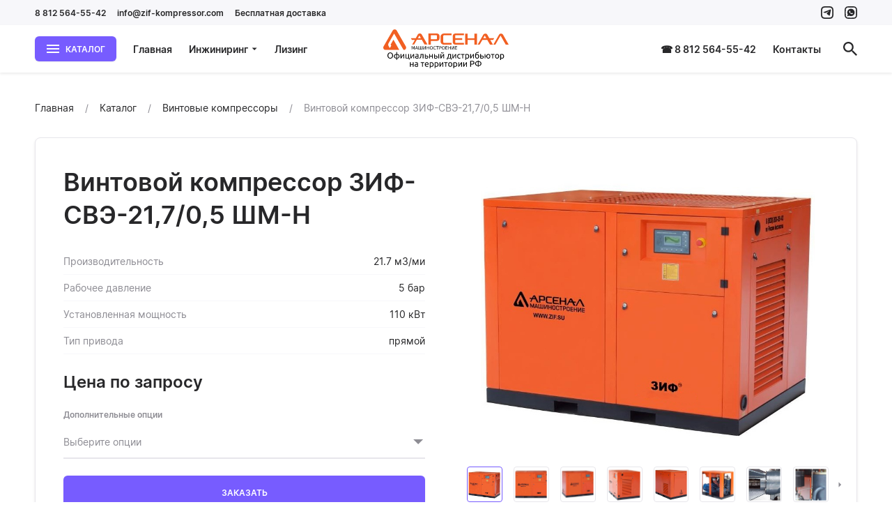

--- FILE ---
content_type: text/html; charset=utf-8
request_url: https://zif-kompressor.com/product/vintovoy-kompressor-zif-sve-21705-shm-n
body_size: 20859
content:
<!--
            /$$$$$$              /$$               /$$                    
           /$$__  $$            | $$              | $$                    
 /$$$$$$$$| $$  \__/  /$$$$$$  /$$$$$$    /$$$$$$ | $$  /$$$$$$   /$$$$$$ 
|____ /$$/| $$       |____  $$|_  $$_/   |____  $$| $$ /$$__  $$ /$$__  $$
   /$$$$/ | $$        /$$$$$$$  | $$      /$$$$$$$| $$| $$  \ $$| $$  \ $$
  /$$__/  | $$    $$ /$$__  $$  | $$ /$$ /$$__  $$| $$| $$  | $$| $$  | $$
 /$$$$$$$$|  $$$$$$/|  $$$$$$$  |  $$$$/|  $$$$$$$| $$|  $$$$$$/|  $$$$$$$
|________/ \______/  \_______/   \___/   \_______/|__/ \______/  \____  $$
                                                                 /$$  \ $$
                                                                |  $$$$$$/
                                                                 \______/ 
-->
<!doctype html>
<html data-n-head-ssr lang="ru" data-n-head="%7B%22lang%22:%7B%22ssr%22:%22ru%22%7D%7D">

<head >
    <meta charset="utf-8">
    <meta name="viewport" content="width=device-width,initial-scale=1">
    <title>Винтовой компрессор ЗИФ-СВЭ-21,7/0,5 ШМ-Н купить у производителя — Официальный представитель ЗИФ</title><meta data-n-head="ssr" data-hid="og-site_name" property="og:site_name" content="zif-kompressor.com"><meta data-n-head="ssr" data-hid="og-url" property="og:url" content="https://zif-kompressor.com/product/vintovoy-kompressor-zif-sve-21705-shm-n"><meta data-n-head="ssr" data-hid="apple-mobile-web-app-title" name="apple-mobile-web-app-title" content="Официальный представитель ЗИФ"><meta data-n-head="ssr" data-hid="application-name" name="application-name" content="Официальный представитель ЗИФ"><meta data-n-head="ssr" data-hid="description" name="description" content="⭐⭐⭐⭐⭐ Винтовой компрессор ЗИФ-СВЭ-21,7/0,5 ШМ-Н от официального дилера в России."><meta data-n-head="ssr" data-hid="og-title" property="og:title" content="Винтовой компрессор ЗИФ-СВЭ-21,7/0,5 ШМ-Н купить у производителя"><meta data-n-head="ssr" data-hid="og-description" property="og:description" content="⭐⭐⭐⭐⭐ Винтовой компрессор ЗИФ-СВЭ-21,7/0,5 ШМ-Н от официального дилера в России."><meta data-n-head="ssr" data-hid="og-type" property="og:type" content="og:product"><meta data-n-head="ssr" data-hid="og-product-price-amount" name="product:price:amount" content="3510023"><meta data-n-head="ssr" data-hid="og-product-price-currency" name="product:price:currency" content="RUB"><meta data-n-head="ssr" data-hid="og-image" property="og:image" content="https://792902.selcdn.ru/zcatalog/clients/zif-kompressor/uploads/products/105/images/eDe55f.jpg"><link data-n-head="ssr" data-hid="favicon" rel="icon" type="image/png" href="https://792902.selcdn.ru/zcatalog/clients/zif-kompressor/uploads/files/ef6e7-arsenal-favicon.png"><style data-n-head="ssr" data-hid="theme">:root:root { --card-border: var(--border-width) solid var(--border-color);--color-black: #272729;--color-white: #ffffff;--border-width: 1px;--color-accent: #775cff;--color-danger: #ff695b;--color-gray-1: #8e8d94;--color-gray-2: #bbbac2;--color-gray-3: #e7e6eb;--color-gray-4: #f7f7fa;--color-gray-5: #f7f7fa;--shadow-large: 0px 4px 8px rgba(0,0,0,0.08);--shadow-small: 0px 1px 2px rgba(0,0,0,0.08);--color-success: #3dcc3d;--color-warning: #ffc400;--shadow-medium: 0px 2px 4px rgba(0,0,0,0.08);--box-size-large: 48px;--box-size-small: 36px;--shadow-x-large: 0px 8px 16px rgba(0,0,0,0.08);--box-size-medium: 48px;--font-size-large: 24px;--font-size-small: 12px;--transition-ease: ease;--box-size-x-small: 24px;--font-size-medium: 16px;--font-size-normal: 14px;--font-weight-bold: 600;--card-border-hover: var(--border-width) solid var(--color-gray-2);--color-black-hover: #404042;--font-size-x-large: 36px;--line-height-small: 1.33;--color-accent-hover: #6850e0;--color-accent-light: #f4f1ff;--color-danger-hover: #e05c50;--color-danger-light: #fff3f1;--font-size-x-medium: 18px;--font-weight-bolder: bold;--font-weight-normal: normal;--line-height-medium: 1.6;--line-height-normal: 1.5;--transition-ease-in: ease-in;--border-radius-large: 8px;--border-radius-small: 4px;--color-success-hover: #35b335;--color-success-light: #effaef;--color-warning-hover: #e0ac00;--color-warning-light: #fffaea;--font-size-x-x-large: 48px;--transition-duration: 0.16s;--transition-ease-out: ease-out;--border-radius-medium: 6px;--border-radius-x-large: 12px;--color-accent-light-hover: #eae7f4;--color-danger-light-hover: #f4e9e7;--color-success-light-hover: #e5f0e5;--color-warning-light-hover: #f4f0e0;--color-white-force: #ffffff;--font-family: Inter; }</style><script data-n-head="ssr" data-hid="jivosite" async src="//code-ya.jivosite.com/widget/zW4gbeDAbk"></script><script data-n-head="ssr" data-hid="ya-metric">
        (function(m,e,t,r,i,k,a){m[i]=m[i]||function(){(m[i].a=m[i].a||[]).push(arguments)};
        m[i].l=1*new Date();k=e.createElement(t),a=e.getElementsByTagName(t)[0],k.async=1,k.src=r,a.parentNode.insertBefore(k,a)})
        (window, document, "script", "https://mc.yandex.ru/metrika/tag.js", "ym");
     
        ym(66684388, "init", {
             clickmap:true,
             trackLinks:true,
             accurateTrackBounce:true,
             webvisor:true
        });
        </script><noscript data-n-head="ssr" data-hid="ya-metric-noscript">
        <div><img src="https://mc.yandex.ru/watch/66684388" style="position:absolute; left:-9999px;" alt="" /></div>
        </noscript><link rel="stylesheet" href="/_nuxt/css/1c25692.css"><link rel="stylesheet" href="/_nuxt/css/f4c1ea2.css"><link rel="stylesheet" href="/_nuxt/css/265aa53.css">
</head>

<body >
    <div data-server-rendered="true" id="__nuxt"><!----><div id="__layout"><div class="v-root l-default" data-v-f01fd7de><div class="v-root-wrapper"><div itemscope="itemscope" itemtype="https://schema.org/WebSite" style="display:none;"><meta itemprop="url" content="https://zif-kompressor.com"></div> <header class="c-the-header fixed" data-v-d2ffee70 data-v-f01fd7de><div data-scroll-lock-fill-gap="" class="c-the-header-top-bar top-bar" data-v-57b848d0 data-v-d2ffee70><div class="v-container container" data-v-57b848d0><div class="left" data-v-57b848d0><ul class="c-the-header-list size--small" data-v-ddfbe366 data-v-57b848d0><li class="item" data-v-ddfbe366><a href="tel:8 812 564-55-42" title="8 812 564-55-42" class="v-button-text item-button v-button-text--color-black" data-v-ddfbe366><!----> 
                    8 812 564-55-42
                 <!----> <!----></a> <!----></li><li class="item" data-v-ddfbe366><a href="mailto:info@zif-kompressor.com" title="info@zif-kompressor.com" class="v-button-text item-button v-button-text--color-black" data-v-ddfbe366><!----> 
                    info@zif-kompressor.com
                 <!----> <!----></a> <!----></li><li class="item" data-v-ddfbe366><a href="/besplatnaya-dostavka-po-rossii" title="Бесплатная доставка" class="v-button-text item-button v-button-text--color-black" data-v-ddfbe366><!----> 
                    Бесплатная доставка
                 <!----> <!----></a> <!----></li></ul></div> <div class="right" data-v-57b848d0><ul class="c-the-header-list size--small" data-v-ddfbe366 data-v-57b848d0><li class="item" data-v-ddfbe366><a href="https://t.me/artur_sai" target="_blank" title="zif-kompressor" class="v-button-text item-button v-button-text--color-black" data-v-ddfbe366><!----> <div class="v-icon" data-v-ddfbe366><svg width="18" height="18" viewBox="0 0 20 20" fill="none" xmlns="http://www.w3.org/2000/svg">
<path d="M13.1576 14.8608C13.6606 15.1439 14.0211 14.998 14.1546 14.3964L15.966 5.91234C16.1262 5.16921 15.6945 4.87285 15.2005 5.04978L4.55889 9.12814C3.82897 9.41124 3.84232 9.81377 4.43427 9.99955L6.32299 10.5854C6.8554 10.7505 7.43257 10.686 7.91534 10.4073L12.9901 7.47798C13.0942 7.41793 13.1963 7.5587 13.1069 7.63898L9.62175 10.7701C9.1499 11.194 9.18687 11.9445 9.6981 12.3199L13.1576 14.8608Z" fill="currentColor"/>
<path fill-rule="evenodd" clip-rule="evenodd" d="M10 0C12.7158 0 13.0564 0.0115116 14.123 0.0601777C15.1874 0.108725 15.9143 0.277786 16.5504 0.525007C17.208 0.780524 17.7656 1.12246 18.3216 1.67839C18.8775 2.23436 19.2195 2.79203 19.475 3.44962C19.7222 4.08569 19.8913 4.81263 19.9398 5.87701C19.9885 6.94362 20 7.28416 20 10C20 12.7158 19.9885 13.0564 19.9398 14.123C19.8913 15.1874 19.7222 15.9143 19.475 16.5504C19.2195 17.208 18.8775 17.7656 18.3216 18.3216C17.7656 18.8775 17.208 19.2195 16.5504 19.475C15.9143 19.7222 15.1874 19.8913 14.123 19.9398C13.0564 19.9885 12.7158 20 10 20C7.28416 20 6.94362 19.9885 5.87701 19.9398C4.81263 19.8913 4.08569 19.7222 3.44962 19.475C2.79203 19.2195 2.23436 18.8775 1.67839 18.3216C1.12246 17.7656 0.780524 17.208 0.525007 16.5504C0.277786 15.9143 0.108725 15.1874 0.0601777 14.123C0.0115116 13.0564 0 12.7158 0 10C0 7.28416 0.0115116 6.94362 0.0601777 5.87701C0.108725 4.81263 0.277786 4.08569 0.525007 3.44962C0.780524 2.79203 1.12246 2.23436 1.67839 1.67839C2.23436 1.12246 2.79203 0.780524 3.44962 0.525007C4.08569 0.277786 4.81263 0.108725 5.87701 0.0601777C6.94362 0.0115116 7.28416 0 10 0ZM10 2C7.39444 2 7.0858 2.00995 6.05683 2.0569C5.10542 2.10029 4.58873 2.25926 4.24487 2.39289C3.78938 2.56991 3.46431 2.78137 3.12286 3.12286C2.78137 3.46431 2.56991 3.78938 2.39289 4.24487C2.25926 4.58873 2.10029 5.10542 2.0569 6.05683C2.00995 7.0858 2 7.39444 2 10C2 12.6056 2.00995 12.9142 2.0569 13.9432C2.10029 14.8946 2.25926 15.4113 2.39289 15.7551C2.56991 16.2106 2.78141 16.5357 3.12286 16.8771C3.46431 17.2186 3.78938 17.4301 4.24487 17.6071C4.58873 17.7407 5.10542 17.8997 6.05683 17.9431C7.08569 17.99 7.39425 18 10 18C12.6057 18 12.9144 17.99 13.9432 17.9431C14.8946 17.8997 15.4113 17.7407 15.7551 17.6071C16.2106 17.4301 16.5357 17.2186 16.8771 16.8771C17.2186 16.5357 17.4301 16.2106 17.6071 15.7551C17.7407 15.4113 17.8997 14.8946 17.9431 13.9432C17.99 12.9142 18 12.6056 18 10C18 7.39444 17.99 7.0858 17.9431 6.05683C17.8997 5.10542 17.7407 4.58873 17.6071 4.24487C17.4301 3.78938 17.2186 3.46431 16.8771 3.12286C16.5357 2.78137 16.2106 2.56991 15.7551 2.39289C15.4113 2.25926 14.8946 2.10029 13.9432 2.0569C12.9142 2.00995 12.6056 2 10 2Z" fill="currentColor"/>
</svg>
</div> <!----> <!----></a> <!----></li><li class="item" data-v-ddfbe366><a href="https://wa.me/79173532312" target="_blank" title="zif-kompressor" class="v-button-text item-button v-button-text--color-black" data-v-ddfbe366><!----> <div class="v-icon" data-v-ddfbe366><svg width="18" height="18" viewBox="0 0 20 20" fill="none" xmlns="http://www.w3.org/2000/svg">
<path fill-rule="evenodd" clip-rule="evenodd" d="M14.1185 0.0664759C13.0523 0.0178251 12.7118 0.00631714 9.99687 0.00631714C7.28187 0.00631714 6.94143 0.0178251 5.87516 0.0664759C4.81111 0.115008 4.0844 0.284016 3.44853 0.531158C2.79115 0.786595 2.23365 1.12842 1.67786 1.68417C1.1221 2.23997 0.780278 2.79747 0.524841 3.45485C0.277698 4.09072 0.10869 4.81743 0.0601587 5.88148C0.0115079 6.94775 0 7.28818 0 10.0032C0 12.7181 0.0115079 13.0586 0.0601587 14.1248C0.10869 15.1889 0.277698 15.9156 0.524841 16.5515C0.780278 17.2089 1.1221 17.7664 1.67786 18.3222C2.23365 18.8779 2.79115 19.2197 3.44853 19.4752C4.0844 19.7223 4.81111 19.8913 5.87516 19.9398C6.94143 19.9885 7.28187 20 9.99687 20C12.7118 20 13.0523 19.9885 14.1185 19.9398C15.1826 19.8913 15.9093 19.7223 16.5452 19.4752C17.2025 19.2197 17.76 18.8779 18.3158 18.3222C18.8716 17.7664 19.2134 17.2089 19.4689 16.5515C19.716 15.9156 19.885 15.1889 19.9335 14.1248C19.9822 13.0586 19.9937 12.7181 19.9937 10.0032C19.9937 7.28818 19.9822 6.94775 19.9335 5.88148C19.885 4.81743 19.716 4.09072 19.4689 3.45485C19.2134 2.79747 18.8716 2.23997 18.3158 1.68417C17.76 1.12842 17.2025 0.786595 16.5452 0.531158C15.9093 0.284016 15.1826 0.115008 14.1185 0.0664759ZM5.95727 1.86585C7.0114 1.81775 7.32759 1.80756 9.99687 1.80756C12.6661 1.80756 12.9823 1.81775 14.0364 1.86585C15.0111 1.91029 15.5404 2.07315 15.8927 2.21006C16.3593 2.39141 16.6924 2.60803 17.0422 2.95787C17.392 3.30768 17.6086 3.64069 17.79 4.10732C17.9269 4.45958 18.0897 4.98891 18.1342 5.96359C18.1823 7.01771 18.1925 7.33391 18.1925 10.0032C18.1925 12.6724 18.1823 12.9886 18.1342 14.0428C18.0897 15.0174 17.9269 15.5468 17.79 15.899C17.6086 16.3657 17.392 16.6987 17.0422 17.0485C16.6924 17.3983 16.3593 17.6149 15.8927 17.7963C15.5404 17.9332 15.0111 18.096 14.0364 18.1405C12.9825 18.1886 12.6663 18.1988 9.99687 18.1988C7.32739 18.1988 7.01128 18.1886 5.95727 18.1405C4.98259 18.096 4.45326 17.9332 4.101 17.7963C3.63437 17.6149 3.30136 17.3983 2.95156 17.0485C2.60175 16.6987 2.38509 16.3657 2.20374 15.899C2.06683 15.5468 1.90398 15.0174 1.85953 14.0428C1.81144 12.9886 1.80124 12.6724 1.80124 10.0032C1.80124 7.33391 1.81144 7.01771 1.85953 5.96359C1.90398 4.98891 2.06683 4.45958 2.20374 4.10732C2.38509 3.64069 2.60172 3.30768 2.95156 2.95787C3.30136 2.60803 3.63437 2.39141 4.101 2.21006C4.45326 2.07315 4.98259 1.91029 5.95727 1.86585Z" fill="currentColor"/>
<path fill-rule="evenodd" clip-rule="evenodd" d="M10.1091 15.6909C13.3628 15.6909 16 13.0739 16 9.84547C16 6.61707 13.3631 4 10.1091 4C6.85547 4 4.218 6.61707 4.218 9.84547C4.218 10.9499 4.52693 11.9829 5.06333 12.8637L4 16L7.26147 14.9636C8.10573 15.4269 9.07613 15.6909 10.1091 15.6909ZM12.8852 11.0625C12.9863 11.1109 13.0545 11.1437 13.0839 11.1917C13.1197 11.2515 13.1197 11.5383 12.9997 11.8732C12.8789 12.2076 12.2893 12.5303 12.0248 12.5541C11.9794 12.5582 11.9419 12.5673 11.9033 12.5765C11.7169 12.6212 11.5085 12.6712 10.2919 12.196C8.93524 11.6658 8.04103 10.3498 7.85623 10.0778C7.84106 10.0555 7.83067 10.0402 7.8252 10.0329L7.82496 10.0326C7.75167 9.93598 7.2356 9.2555 7.2356 8.5512C7.2356 7.89161 7.5621 7.54568 7.71246 7.38638C7.72279 7.37543 7.73229 7.36536 7.7408 7.35613C7.8732 7.2128 8.02973 7.17693 8.126 7.17693C8.17575 7.17693 8.22554 7.18014 8.27366 7.18324C8.31863 7.18613 8.36215 7.18893 8.4028 7.18893C8.41289 7.18893 8.4235 7.18825 8.43456 7.18754C8.51594 7.1823 8.62172 7.17549 8.7276 7.42787C8.76615 7.51983 8.82203 7.65475 8.88137 7.798C9.00717 8.10169 9.14847 8.44282 9.17293 8.49147C9.2092 8.56333 9.23333 8.64693 9.18493 8.74253C9.17806 8.75629 9.17167 8.7693 9.16557 8.78174C9.12917 8.85589 9.10266 8.9099 9.04067 8.9816C9.01676 9.0093 8.99206 9.03914 8.96734 9.069C8.91745 9.12925 8.86751 9.18956 8.824 9.23253C8.75187 9.30387 8.67653 9.38133 8.76067 9.52467C8.84493 9.66827 9.1348 10.1371 9.564 10.5168C10.0257 10.9253 10.4269 11.098 10.63 11.1854C10.6695 11.2024 10.7016 11.2162 10.7251 11.2279C10.8696 11.2996 10.9537 11.2876 11.038 11.1917C11.1224 11.0961 11.3992 10.7736 11.4953 10.6301C11.5915 10.4868 11.688 10.5108 11.8204 10.5585C11.9524 10.6061 12.6625 10.9529 12.8071 11.0245C12.835 11.0384 12.861 11.0509 12.8852 11.0625Z" fill="currentColor"/>
</svg>
</div> <!----> <!----></a> <!----></li></ul></div></div></div> <div data-scroll-lock-fill-gap class="main" data-v-d2ffee70><div class="v-container container" data-v-d2ffee70 data-v-d2ffee70><!----> <a href="/" title="Официальный представитель ЗИФ" class="c-the-header-logo logo router--active center" data-v-c1d58df2 data-v-d2ffee70><img src="https://792902.selcdn.ru/zcatalog/clients/zif-kompressor/uploads/files/c815b_arsenal-logo4.svg" alt="Официальный представитель ЗИФ" class="v-img image" data-v-c1d58df2></a> <nav class="left" data-v-d2ffee70><div class="c-the-header-catalog catalog extended-size" data-v-301377f6 data-v-d2ffee70><button type="button" class="v-button button v-button--size-small v-button--variant-primary v-button--color-accent" data-v-301377f6><div class="v-button-container"><div class="v-button-prepend"><div class="v-icon" data-v-301377f6><svg width="20" height="20" viewBox="0 0 20 20" fill="none" xmlns="http://www.w3.org/2000/svg">
<path d="M1 16H19V14H1V16ZM1 11H19V9H1V11ZM1 4V6H19V4H1Z" fill="currentColor"/>
</svg></div></div> 
        Каталог
     <!----></div> <div class="v-button-loading"><div class="v-loading"><div class="v-loading-item"></div> <div class="v-loading-item"></div> <div class="v-loading-item"></div></div></div></button> <!----></div> <ul class="c-the-header-list nav-left size--default" data-v-ddfbe366 data-v-d2ffee70><li class="item" data-v-ddfbe366><a href="/" title="Главная" class="v-button-text item-button router--active v-button-text--color-black" data-v-ddfbe366><!----> 
                    Главная
                 <!----> <!----></a> <!----></li><li class="item" data-v-ddfbe366><button type="button" title="Инжиниринг" class="v-button-text item-button v-button-text--color-black" data-v-ddfbe366><!----> 
                    Инжиниринг
                 <!----> <div class="v-button-text-append"><div class="v-icon" data-v-ddfbe366><svg width="10" height="10" viewBox="0 0 20 20" fill="none" xmlns="http://www.w3.org/2000/svg">
<path d="M3 7L10 14L17 7H3Z" fill="currentColor"/>
</svg>
</div></div></button> <!----></li><li class="item" data-v-ddfbe366><a href="/lizing" title="Лизинг" class="v-button-text item-button v-button-text--color-black" data-v-ddfbe366><!----> 
                    Лизинг
                 <!----> <!----></a> <!----></li></ul></nav> <nav class="right" data-v-d2ffee70><ul class="c-the-header-list nav-right size--default" data-v-ddfbe366 data-v-d2ffee70><li class="item" data-v-ddfbe366><a href="tel:+78125645542" title="☎ 8 812 564-55-42" class="v-button-text item-button v-button-text--color-black" data-v-ddfbe366><!----> 
                    ☎ 8 812 564-55-42
                 <!----> <!----></a> <!----></li><li class="item" data-v-ddfbe366><a href="/contacts" title="Контакты" class="v-button-text item-button v-button-text--color-black" data-v-ddfbe366><!----> 
                    Контакты
                 <!----> <!----></a> <!----></li></ul> <ul class="c-the-header-list size--default" data-v-ddfbe366 data-v-d2ffee70><li class="item" data-v-ddfbe366><button type="button" title="Поиск" class="v-button-text item-button v-button-text--color-black" data-v-ddfbe366><!----> <div class="v-icon" data-v-ddfbe366><svg width="20" height="20" viewBox="0 0 20 20" fill="none" xmlns="http://www.w3.org/2000/svg">
<path d="M14.2939 12.5786H13.3905L13.0703 12.2699C14.191 10.9663 14.8656 9.27387 14.8656 7.43282C14.8656 3.32762 11.538 0 7.43282 0C3.32762 0 0 3.32762 0 7.43282C0 11.538 3.32762 14.8656 7.43282 14.8656C9.27387 14.8656 10.9663 14.191 12.2699 13.0703L12.5786 13.3905V14.2939L18.2962 20L20 18.2962L14.2939 12.5786V12.5786ZM7.43282 12.5786C4.58548 12.5786 2.28702 10.2802 2.28702 7.43282C2.28702 4.58548 4.58548 2.28702 7.43282 2.28702C10.2802 2.28702 12.5786 4.58548 12.5786 7.43282C12.5786 10.2802 10.2802 12.5786 7.43282 12.5786Z" fill="currentColor"/>
</svg></div> <!----> <!----></button> <!----></li><!----></ul></nav></div></div> <div class="v-overlay overlay" style="display:none;" data-v-d2ffee70><!----></div></header> <div class="content" data-v-f01fd7de><main class="c-section p-product root" data-v-014f4a58 data-v-82665aea data-v-f01fd7de><section class="c-section" data-v-014f4a58 data-v-82665aea><div class="v-container container" data-v-014f4a58><ul itemscope="itemscope" itemtype="https://schema.org/BreadcrumbList" class="c-breadcrumbs breadcrumbs" data-v-5846dd15 data-v-014f4a58><li itemscope="itemscope" itemprop="itemListElement" itemtype="https://schema.org/ListItem" class="item" data-v-5846dd15><a href="/" itemprop="item" content="https://zif-kompressor.com/" class="v-link link router--active v-link--variant-secondary" data-v-5846dd15><span itemprop="name" data-v-5846dd15>
                    Главная
                </span> <meta itemprop="position" content="1" data-v-5846dd15></a></li><li itemscope="itemscope" itemprop="itemListElement" itemtype="https://schema.org/ListItem" class="item" data-v-5846dd15><a href="/catalog" itemprop="item" content="https://zif-kompressor.com/catalog" class="v-link link v-link--variant-secondary" data-v-5846dd15><span itemprop="name" data-v-5846dd15>
                    Каталог
                </span> <meta itemprop="position" content="2" data-v-5846dd15></a></li><li itemscope="itemscope" itemprop="itemListElement" itemtype="https://schema.org/ListItem" class="item" data-v-5846dd15><a href="/catalog/vintovye-kompressory" itemprop="item" content="https://zif-kompressor.com/catalog/vintovye-kompressory" class="v-link link v-link--variant-secondary" data-v-5846dd15><span itemprop="name" data-v-5846dd15>
                    Винтовые компрессоры
                </span> <meta itemprop="position" content="3" data-v-5846dd15></a></li><li class="item" data-v-5846dd15>
            Винтовой компрессор ЗИФ-СВЭ-21,7/0,5 ШМ-Н
        </li></ul> <!----> <div itemscope="itemscope" itemtype="https://schema.org/Product" style="display:none;" data-v-82665aea><meta itemprop="name" content="Винтовой компрессор ЗИФ-СВЭ-21,7/0,5 ШМ-Н"> <meta itemprop="description" content="⭐⭐⭐⭐⭐ Винтовой компрессор ЗИФ-СВЭ-21,7/0,5 ШМ-Н от официального дилера в России."> <img itemprop="image" src="https://792902.selcdn.ru/zcatalog/clients/zif-kompressor/uploads/products/105/images/a2de7e.jpg" alt="Винтовой компрессор ЗИФ-СВЭ-21,7/0,5 ШМ-Н"> <meta itemprop="sku" content="164"> <meta itemprop="category" content="Винтовые компрессоры"> <div itemprop="offers" itemscope="itemscope" itemtype="https://schema.org/AggregateOffer"><meta itemprop="lowPrice" content="3510023"> <meta itemprop="highPrice" content="4107341"> <meta itemprop="priceCurrency" content="RUB"> <link itemprop="availability" href="https://schema.org/InStock"> <meta itemprop="url" content="/product/vintovoy-kompressor-zif-sve-21705-shm-n"> <meta itemprop="offerCount" content="1"> <meta></div></div> <div class="v-card c-box-card card" data-v-82665aea><div class="c-product-main" data-v-3429a7d6 data-v-82665aea><div class="c-product-gallery gallery" data-v-04da4e0a data-v-3429a7d6><button type="button" class="c-product-gallery-image image" data-v-55acf134 data-v-04da4e0a><img src="https://792902.selcdn.ru/zcatalog/clients/zif-kompressor/uploads/products/105/images/a2de7e.jpg" class="v-img pic" style="opacity:;" data-v-55acf134> <!----> <div class="full-view" style="background-image:url(https://792902.selcdn.ru/zcatalog/clients/zif-kompressor/uploads/products/105/images/a2de7e.jpg);background-position:50% 50%;display:none;" data-v-55acf134 data-v-55acf134></div></button> <div class="c-product-gallery-list list" data-v-22a179cc data-v-04da4e0a><div class="slider-wrap" data-v-22a179cc><div data-scroll-lock-scrollable="" class="v-slider slider" data-v-22a179cc><div class="v-slider-item slider-item leaved" data-v-22a179cc><div class="v-focus-disable v-slider-item-content"><button type="button" class="button active" data-v-22a179cc><img src="https://792902.selcdn.ru/zcatalog/clients/zif-kompressor/uploads/products/105/images/eDe55f.jpg" class="v-img image" data-v-22a179cc></button></div></div><div class="v-slider-item slider-item leaved" data-v-22a179cc><div class="v-focus-disable v-slider-item-content"><button type="button" class="button" data-v-22a179cc><img src="https://792902.selcdn.ru/zcatalog/clients/zif-kompressor/uploads/products/105/images/CCf2BB_thumb.jpg" class="v-img image" data-v-22a179cc></button></div></div><div class="v-slider-item slider-item leaved" data-v-22a179cc><div class="v-focus-disable v-slider-item-content"><button type="button" class="button" data-v-22a179cc><img src="https://792902.selcdn.ru/zcatalog/clients/zif-kompressor/uploads/products/105/images/4d1dc1_thumb.jpg" class="v-img image" data-v-22a179cc></button></div></div><div class="v-slider-item slider-item leaved" data-v-22a179cc><div class="v-focus-disable v-slider-item-content"><button type="button" class="button" data-v-22a179cc><img src="https://792902.selcdn.ru/zcatalog/clients/zif-kompressor/uploads/products/105/images/aa10b9_thumb.jpg" class="v-img image" data-v-22a179cc></button></div></div><div class="v-slider-item slider-item leaved" data-v-22a179cc><div class="v-focus-disable v-slider-item-content"><button type="button" class="button" data-v-22a179cc><img src="https://792902.selcdn.ru/zcatalog/clients/zif-kompressor/uploads/products/105/images/eB8cAA_thumb.jpg" class="v-img image" data-v-22a179cc></button></div></div><div class="v-slider-item slider-item leaved" data-v-22a179cc><div class="v-focus-disable v-slider-item-content"><button type="button" class="button" data-v-22a179cc><img src="https://792902.selcdn.ru/zcatalog/clients/zif-kompressor/uploads/products/105/images/0D42B7_thumb.jpg" class="v-img image" data-v-22a179cc></button></div></div><div class="v-slider-item slider-item leaved" data-v-22a179cc><div class="v-focus-disable v-slider-item-content"><button type="button" class="button" data-v-22a179cc><img src="https://792902.selcdn.ru/zcatalog/clients/zif-kompressor/uploads/products/105/images/d83Dch_thumb.jpg" class="v-img image" data-v-22a179cc></button></div></div><div class="v-slider-item slider-item leaved" data-v-22a179cc><div class="v-focus-disable v-slider-item-content"><button type="button" class="button" data-v-22a179cc><img src="https://792902.selcdn.ru/zcatalog/clients/zif-kompressor/uploads/products/105/images/7c08hb_thumb.jpg" class="v-img image" data-v-22a179cc></button></div></div><div class="v-slider-item slider-item leaved" data-v-22a179cc><div class="v-focus-disable v-slider-item-content"><button type="button" class="button" data-v-22a179cc><img src="https://792902.selcdn.ru/zcatalog/clients/zif-kompressor/uploads/products/105/images/ce64B0_thumb.jpg" class="v-img image" data-v-22a179cc></button></div></div><div class="v-slider-item slider-item leaved" data-v-22a179cc><div class="v-focus-disable v-slider-item-content"><button type="button" class="button" data-v-22a179cc><img src="https://792902.selcdn.ru/zcatalog/clients/zif-kompressor/uploads/products/105/images/e77dB1_thumb.jpg" class="v-img image" data-v-22a179cc></button></div></div></div></div> <!----> <!----></div> <!----> <div class="c-catalog-gallery-slider slider" data-v-d459f2c0 data-v-04da4e0a data-v-04da4e0a><div data-scroll-lock-scrollable="" class="v-slider slider" data-v-d459f2c0><div class="v-slider-item item leaved" data-v-d459f2c0><div class="v-focus-disable v-slider-item-content"><img src="https://792902.selcdn.ru/zcatalog/clients/zif-kompressor/uploads/products/105/images/eDe55f.jpg" class="v-img image" style="opacity:;" data-v-d459f2c0> <!----></div></div><div class="v-slider-item item leaved" data-v-d459f2c0><div class="v-focus-disable v-slider-item-content"><img data-src="https://792902.selcdn.ru/zcatalog/clients/zif-kompressor/uploads/products/105/images/CCf2BB_thumb.jpg" class="v-img v-img--lazy image" style="opacity:0;" data-v-d459f2c0> <div class="v-loading loading" data-v-d459f2c0><div class="v-loading-item"></div> <div class="v-loading-item"></div> <div class="v-loading-item"></div></div></div></div><div class="v-slider-item item leaved" data-v-d459f2c0><div class="v-focus-disable v-slider-item-content"><img data-src="https://792902.selcdn.ru/zcatalog/clients/zif-kompressor/uploads/products/105/images/4d1dc1_thumb.jpg" class="v-img v-img--lazy image" style="opacity:0;" data-v-d459f2c0> <div class="v-loading loading" data-v-d459f2c0><div class="v-loading-item"></div> <div class="v-loading-item"></div> <div class="v-loading-item"></div></div></div></div><div class="v-slider-item item leaved" data-v-d459f2c0><div class="v-focus-disable v-slider-item-content"><img data-src="https://792902.selcdn.ru/zcatalog/clients/zif-kompressor/uploads/products/105/images/aa10b9_thumb.jpg" class="v-img v-img--lazy image" style="opacity:0;" data-v-d459f2c0> <div class="v-loading loading" data-v-d459f2c0><div class="v-loading-item"></div> <div class="v-loading-item"></div> <div class="v-loading-item"></div></div></div></div><div class="v-slider-item item leaved" data-v-d459f2c0><div class="v-focus-disable v-slider-item-content"><img data-src="https://792902.selcdn.ru/zcatalog/clients/zif-kompressor/uploads/products/105/images/eB8cAA_thumb.jpg" class="v-img v-img--lazy image" style="opacity:0;" data-v-d459f2c0> <div class="v-loading loading" data-v-d459f2c0><div class="v-loading-item"></div> <div class="v-loading-item"></div> <div class="v-loading-item"></div></div></div></div><div class="v-slider-item item leaved" data-v-d459f2c0><div class="v-focus-disable v-slider-item-content"><img data-src="https://792902.selcdn.ru/zcatalog/clients/zif-kompressor/uploads/products/105/images/0D42B7_thumb.jpg" class="v-img v-img--lazy image" style="opacity:0;" data-v-d459f2c0> <div class="v-loading loading" data-v-d459f2c0><div class="v-loading-item"></div> <div class="v-loading-item"></div> <div class="v-loading-item"></div></div></div></div><div class="v-slider-item item leaved" data-v-d459f2c0><div class="v-focus-disable v-slider-item-content"><img data-src="https://792902.selcdn.ru/zcatalog/clients/zif-kompressor/uploads/products/105/images/d83Dch_thumb.jpg" class="v-img v-img--lazy image" style="opacity:0;" data-v-d459f2c0> <div class="v-loading loading" data-v-d459f2c0><div class="v-loading-item"></div> <div class="v-loading-item"></div> <div class="v-loading-item"></div></div></div></div><div class="v-slider-item item leaved" data-v-d459f2c0><div class="v-focus-disable v-slider-item-content"><img data-src="https://792902.selcdn.ru/zcatalog/clients/zif-kompressor/uploads/products/105/images/7c08hb_thumb.jpg" class="v-img v-img--lazy image" style="opacity:0;" data-v-d459f2c0> <div class="v-loading loading" data-v-d459f2c0><div class="v-loading-item"></div> <div class="v-loading-item"></div> <div class="v-loading-item"></div></div></div></div><div class="v-slider-item item leaved" data-v-d459f2c0><div class="v-focus-disable v-slider-item-content"><img data-src="https://792902.selcdn.ru/zcatalog/clients/zif-kompressor/uploads/products/105/images/ce64B0_thumb.jpg" class="v-img v-img--lazy image" style="opacity:0;" data-v-d459f2c0> <div class="v-loading loading" data-v-d459f2c0><div class="v-loading-item"></div> <div class="v-loading-item"></div> <div class="v-loading-item"></div></div></div></div><div class="v-slider-item item leaved" data-v-d459f2c0><div class="v-focus-disable v-slider-item-content"><img data-src="https://792902.selcdn.ru/zcatalog/clients/zif-kompressor/uploads/products/105/images/e77dB1_thumb.jpg" class="v-img v-img--lazy image" style="opacity:0;" data-v-d459f2c0> <div class="v-loading loading" data-v-d459f2c0><div class="v-loading-item"></div> <div class="v-loading-item"></div> <div class="v-loading-item"></div></div></div></div></div> <div class="dots" data-v-d459f2c0><div class="c-dots" data-v-86206338 data-v-d459f2c0><button class="item active" data-v-86206338></button><button class="item" data-v-86206338></button><button class="item" data-v-86206338></button><button class="item" data-v-86206338></button><button class="item" data-v-86206338></button><button class="item" data-v-86206338></button><button class="item" data-v-86206338></button><button class="item" data-v-86206338></button><button class="item" data-v-86206338></button><button class="item" data-v-86206338></button></div></div></div></div> <div class="content" data-v-3429a7d6><div class="c-product-main-info info size--default" data-v-a6b1d6d0 data-v-3429a7d6><h1 class="title" data-v-a6b1d6d0>
                Винтовой компрессор ЗИФ-СВЭ-21,7/0,5 ШМ-Н
            </h1> <!----></div> <ul class="c-product-attrs-list item size--default" data-v-3f1aa893 data-v-3429a7d6><li class="item" data-v-3f1aa893><div class="label" data-v-3f1aa893>
            Производительность
        </div> <div class="value" data-v-3f1aa893>
                
                21.7
                м3/ми
            </div></li><li class="item" data-v-3f1aa893><div class="label" data-v-3f1aa893>
            Рабочее давление
        </div> <div class="value" data-v-3f1aa893>
                
                5
                бар
            </div></li><li class="item" data-v-3f1aa893><div class="label" data-v-3f1aa893>
            Установленная мощность
        </div> <div class="value" data-v-3f1aa893>
                
                110
                кВт
            </div></li><li class="item" data-v-3f1aa893><div class="label" data-v-3f1aa893>
            Тип привода
        </div> <div class="value" data-v-3f1aa893>
                
                прямой
                
            </div></li></ul> <div class="c-product-price item size--default direction--row" data-v-3b5fe824 data-v-3429a7d6><div class="value" data-v-3b5fe824>
            Цена по запросу
        </div></div> <div class="c-product-select-extensions item" data-v-3429a7d6><div class="v-label"><!----> <div class="v-label-text">
        Дополнительные опции
    </div> <!----></div> <div class="v-select"><select tabindex="-1" multiple="multiple" class="v-select-native"><option disabled="disabled" selected="selected">
            Выберите опции
        </option> <option value="chastotnoe-regulirovanie">
            Частотное регулирование
        </option></select> <button tabindex="0" type="button" class="v-input v-select-field v-input--size-medium v-input--variant-primary v-input--type-button"><!----> <!----> <div class="v-input-field v-input-placeholder">
            Выберите опции
        </div> <!----> <div class="v-input-append"><div class="v-button-group"><!----> <div type="button" class="v-button-text v-button-text--color-gray v-button-text--squared"><!----> <div class="v-icon"><svg width="20" height="20" viewBox="0 0 20 20" fill="none" xmlns="http://www.w3.org/2000/svg">
<path d="M3 7L10 14L17 7H3Z" fill="currentColor"/>
</svg>
</div> <!----></div></div></div></button> <!----></div></div> <div class="c-product-cart-button item size--medium" data-v-226993cc data-v-3429a7d6><button type="button" title="Заказать" class="v-button v-button--size-medium v-button--variant-primary v-button--color-accent v-button--block" data-v-226993cc><div class="v-button-container"><!----> 
                    Заказать
                 <!----></div> <div class="v-button-loading"><div class="v-loading"><div class="v-loading-item"></div> <div class="v-loading-item"></div> <div class="v-loading-item"></div></div></div></button></div></div></div> <div class="tabs-container" data-v-82665aea><!----> <div class="tabs-content" data-v-82665aea><ul item-selector=".c-product-attrs-item.item" transition-duration="0" class="c-product-attrs" data-v-460c479a data-v-82665aea data-v-82665aea><li class="c-product-attrs-item item" data-v-460c479a><div class="title" data-v-460c479a>
            Общие характеристики
        </div> <ul class="c-product-attrs-list attrs size--large" data-v-3f1aa893 data-v-460c479a><li class="item" data-v-3f1aa893><div class="label" data-v-3f1aa893>
            Производительность
        </div> <div class="value" data-v-3f1aa893>
                
                21.7
                м3/ми
            </div></li><li class="item" data-v-3f1aa893><div class="label" data-v-3f1aa893>
            Рабочее давление
        </div> <div class="value" data-v-3f1aa893>
                
                5
                бар
            </div></li><li class="item" data-v-3f1aa893><div class="label" data-v-3f1aa893>
            Установленная мощность
        </div> <div class="value" data-v-3f1aa893>
                
                110
                кВт
            </div></li><li class="item" data-v-3f1aa893><div class="label" data-v-3f1aa893>
            Тип двигателя
        </div> <div class="value" data-v-3f1aa893>
                
                электрический
                
            </div></li><li class="item" data-v-3f1aa893><div class="label" data-v-3f1aa893>
            Питание
        </div> <div class="value" data-v-3f1aa893>
                
                380/660
                В
            </div></li><li class="item" data-v-3f1aa893><div class="label" data-v-3f1aa893>
            Тип привода
        </div> <div class="value" data-v-3f1aa893>
                
                прямой
                
            </div></li><li class="item" data-v-3f1aa893><div class="label" data-v-3f1aa893>
            Исполнение (защита от внешнего воздействия)
        </div> <div class="value" data-v-3f1aa893>
                
                цеховое, IP54
                
            </div></li><li class="item" data-v-3f1aa893><div class="label" data-v-3f1aa893>
            Температурный режим эксплуатации
        </div> <div class="value" data-v-3f1aa893>
                
                +5 ... +45
                °С
            </div></li><li class="item" data-v-3f1aa893><div class="label" data-v-3f1aa893>
            Тип управления
        </div> <div class="value" data-v-3f1aa893>
                
                цифровое
                
            </div></li><li class="item" data-v-3f1aa893><div class="label" data-v-3f1aa893>
            Присоединительный размер
        </div> <div class="value" data-v-3f1aa893>
                
                3&quot;
                
            </div></li><li class="item" data-v-3f1aa893><div class="label" data-v-3f1aa893>
            Уровень шума
        </div> <div class="value" data-v-3f1aa893>
                
                77
                дБ
            </div></li></ul></li><li class="c-product-attrs-item item" data-v-460c479a><div class="title" data-v-460c479a>
            Габариты
        </div> <ul class="c-product-attrs-list attrs size--large" data-v-3f1aa893 data-v-460c479a><li class="item" data-v-3f1aa893><div class="label" data-v-3f1aa893>
            Длина
        </div> <div class="value" data-v-3f1aa893>
                
                2650
                мм
            </div></li><li class="item" data-v-3f1aa893><div class="label" data-v-3f1aa893>
            Ширина
        </div> <div class="value" data-v-3f1aa893>
                
                1800
                мм
            </div></li><li class="item" data-v-3f1aa893><div class="label" data-v-3f1aa893>
            Высота
        </div> <div class="value" data-v-3f1aa893>
                
                2050
                мм
            </div></li><li class="item" data-v-3f1aa893><div class="label" data-v-3f1aa893>
            Вес
        </div> <div class="value" data-v-3f1aa893>
                
                3150
                кг
            </div></li><li class="item" data-v-3f1aa893><div class="label" data-v-3f1aa893>
            Исполнение
        </div> <div class="value" data-v-3f1aa893>
                
                шумоизолированный кожух
                
            </div></li></ul></li><li class="c-product-attrs-item item" data-v-460c479a><div class="title" data-v-460c479a>
            Дополнительная информация
        </div> <ul class="c-product-attrs-list attrs size--large" data-v-3f1aa893 data-v-460c479a><li class="item" data-v-3f1aa893><div class="label" data-v-3f1aa893>
            Микропроцессорное управление
        </div> <div class="value" data-v-3f1aa893>
                
                да
                
            </div></li><li class="item" data-v-3f1aa893><div class="label" data-v-3f1aa893>
            Низкобарные
        </div> <div class="value" data-v-3f1aa893>
                
                да
                
            </div></li></ul></li></ul></div></div></div> <!----></div></section></main></div> <footer class="c-the-footer extended-size" data-v-6c4c77ec data-v-f01fd7de><div class="v-container container" data-v-6c4c77ec><div class="grid" data-v-6c4c77ec><ul class="grid-nav" data-v-6c4c77ec><li class="grid-nav-item" data-v-6c4c77ec><div class="c-the-footer-nav-list" data-v-bee33016 data-v-6c4c77ec><div class="title" data-v-bee33016>
            Навигация
        </div> <ul class="list" data-v-bee33016><li class="list-item" data-v-bee33016><a href="/" title="Главная" class="v-link router--active v-link--variant-secondary" data-v-bee33016>
                Главная
            </a></li><li class="list-item" data-v-bee33016><a href="/contacts" title="Контакты" class="v-link v-link--variant-secondary" data-v-bee33016>
                Контакты
            </a></li><li class="list-item" data-v-bee33016><a href="/o-kompanii" title="О компании" class="v-link v-link--variant-secondary" data-v-bee33016>
                О компании
            </a></li><li class="list-item" data-v-bee33016><a href="/politika-konfidencialnosti" title="Конфиденциальность" class="v-link v-link--variant-secondary" data-v-bee33016>
                Конфиденциальность
            </a></li></ul></div></li><li class="grid-nav-item" data-v-6c4c77ec><div class="c-the-footer-nav-list" data-v-bee33016 data-v-6c4c77ec><div class="title" data-v-bee33016>
            Каталог
        </div> <ul class="list" data-v-bee33016><li class="list-item" data-v-bee33016><a href="/catalog/dizelnye-kompressory" title="Дизельные компрессоры" class="v-link v-link--variant-secondary" data-v-bee33016>
                Дизельные компрессоры
            </a></li><li class="list-item" data-v-bee33016><a href="/catalog/vintovye-kompressory" title="Винтовые компрессоры" class="v-link v-link--variant-secondary" data-v-bee33016>
                Винтовые компрессоры
            </a></li><li class="list-item" data-v-bee33016><a href="/catalog/vzryvozashchishchennye-kompressory" title="Взрывозащищённые компрессоры" class="v-link v-link--variant-secondary" data-v-bee33016>
                Взрывозащищённые компрессоры
            </a></li><li class="list-item" data-v-bee33016><a href="/catalog/osushiteli" title="Осушители" class="v-link v-link--variant-secondary" data-v-bee33016>
                Осушители
            </a></li></ul></div></li><li class="grid-nav-item" data-v-6c4c77ec><div class="c-the-footer-nav-list" data-v-bee33016 data-v-6c4c77ec><div class="title" data-v-bee33016>
            Услуги
        </div> <ul class="list" data-v-bee33016><li class="list-item" data-v-bee33016><a href="/pnevmoaudit" title="Пневмоаудит" class="v-link v-link--variant-secondary" data-v-bee33016>
                Пневмоаудит
            </a></li><li class="list-item" data-v-bee33016><a href="/proektirovanie" title="Проектирование" class="v-link v-link--variant-secondary" data-v-bee33016>
                Проектирование
            </a></li><li class="list-item" data-v-bee33016><a href="/puskonaladka" title="Пусконаладка" class="v-link v-link--variant-secondary" data-v-bee33016>
                Пусконаладка
            </a></li><li class="list-item" data-v-bee33016><a href="/texobsluzivanie" title="Техобслуживание" class="v-link v-link--variant-secondary" data-v-bee33016>
                Техобслуживание
            </a></li></ul></div></li></ul> <div class="grid-info" data-v-6c4c77ec><div class="c-the-footer-info extended-size" data-v-14904c5c data-v-6c4c77ec><div class="tel" data-v-14904c5c><a href="tel:8 812 564-55-42" class="v-link v-link--variant-secondary" data-v-14904c5c>
            8 812 564-55-42
        </a></div> <div class="email" data-v-14904c5c><a href="mailto:info@zif-kompressor.com" class="v-link v-link--variant-secondary" data-v-14904c5c>
            info@zif-kompressor.com
        </a></div> <ul class="social" data-v-14904c5c><li class="social-item" data-v-14904c5c><a href="https://t.me/artur_sai" target="_blank" title="zif-kompressor" class="v-link v-link--variant-secondary" data-v-14904c5c><div class="v-icon" data-v-14904c5c><svg width="20" height="20" viewBox="0 0 20 20" fill="none" xmlns="http://www.w3.org/2000/svg">
<path d="M13.1576 14.8608C13.6606 15.1439 14.0211 14.998 14.1546 14.3964L15.966 5.91234C16.1262 5.16921 15.6945 4.87285 15.2005 5.04978L4.55889 9.12814C3.82897 9.41124 3.84232 9.81377 4.43427 9.99955L6.32299 10.5854C6.8554 10.7505 7.43257 10.686 7.91534 10.4073L12.9901 7.47798C13.0942 7.41793 13.1963 7.5587 13.1069 7.63898L9.62175 10.7701C9.1499 11.194 9.18687 11.9445 9.6981 12.3199L13.1576 14.8608Z" fill="currentColor"/>
<path fill-rule="evenodd" clip-rule="evenodd" d="M10 0C12.7158 0 13.0564 0.0115116 14.123 0.0601777C15.1874 0.108725 15.9143 0.277786 16.5504 0.525007C17.208 0.780524 17.7656 1.12246 18.3216 1.67839C18.8775 2.23436 19.2195 2.79203 19.475 3.44962C19.7222 4.08569 19.8913 4.81263 19.9398 5.87701C19.9885 6.94362 20 7.28416 20 10C20 12.7158 19.9885 13.0564 19.9398 14.123C19.8913 15.1874 19.7222 15.9143 19.475 16.5504C19.2195 17.208 18.8775 17.7656 18.3216 18.3216C17.7656 18.8775 17.208 19.2195 16.5504 19.475C15.9143 19.7222 15.1874 19.8913 14.123 19.9398C13.0564 19.9885 12.7158 20 10 20C7.28416 20 6.94362 19.9885 5.87701 19.9398C4.81263 19.8913 4.08569 19.7222 3.44962 19.475C2.79203 19.2195 2.23436 18.8775 1.67839 18.3216C1.12246 17.7656 0.780524 17.208 0.525007 16.5504C0.277786 15.9143 0.108725 15.1874 0.0601777 14.123C0.0115116 13.0564 0 12.7158 0 10C0 7.28416 0.0115116 6.94362 0.0601777 5.87701C0.108725 4.81263 0.277786 4.08569 0.525007 3.44962C0.780524 2.79203 1.12246 2.23436 1.67839 1.67839C2.23436 1.12246 2.79203 0.780524 3.44962 0.525007C4.08569 0.277786 4.81263 0.108725 5.87701 0.0601777C6.94362 0.0115116 7.28416 0 10 0ZM10 2C7.39444 2 7.0858 2.00995 6.05683 2.0569C5.10542 2.10029 4.58873 2.25926 4.24487 2.39289C3.78938 2.56991 3.46431 2.78137 3.12286 3.12286C2.78137 3.46431 2.56991 3.78938 2.39289 4.24487C2.25926 4.58873 2.10029 5.10542 2.0569 6.05683C2.00995 7.0858 2 7.39444 2 10C2 12.6056 2.00995 12.9142 2.0569 13.9432C2.10029 14.8946 2.25926 15.4113 2.39289 15.7551C2.56991 16.2106 2.78141 16.5357 3.12286 16.8771C3.46431 17.2186 3.78938 17.4301 4.24487 17.6071C4.58873 17.7407 5.10542 17.8997 6.05683 17.9431C7.08569 17.99 7.39425 18 10 18C12.6057 18 12.9144 17.99 13.9432 17.9431C14.8946 17.8997 15.4113 17.7407 15.7551 17.6071C16.2106 17.4301 16.5357 17.2186 16.8771 16.8771C17.2186 16.5357 17.4301 16.2106 17.6071 15.7551C17.7407 15.4113 17.8997 14.8946 17.9431 13.9432C17.99 12.9142 18 12.6056 18 10C18 7.39444 17.99 7.0858 17.9431 6.05683C17.8997 5.10542 17.7407 4.58873 17.6071 4.24487C17.4301 3.78938 17.2186 3.46431 16.8771 3.12286C16.5357 2.78137 16.2106 2.56991 15.7551 2.39289C15.4113 2.25926 14.8946 2.10029 13.9432 2.0569C12.9142 2.00995 12.6056 2 10 2Z" fill="currentColor"/>
</svg>
</div></a></li><li class="social-item" data-v-14904c5c><a href="https://wa.me/79173532312" target="_blank" title="zif-kompressor" class="v-link v-link--variant-secondary" data-v-14904c5c><div class="v-icon" data-v-14904c5c><svg width="20" height="20" viewBox="0 0 20 20" fill="none" xmlns="http://www.w3.org/2000/svg">
<path fill-rule="evenodd" clip-rule="evenodd" d="M14.1185 0.0664759C13.0523 0.0178251 12.7118 0.00631714 9.99687 0.00631714C7.28187 0.00631714 6.94143 0.0178251 5.87516 0.0664759C4.81111 0.115008 4.0844 0.284016 3.44853 0.531158C2.79115 0.786595 2.23365 1.12842 1.67786 1.68417C1.1221 2.23997 0.780278 2.79747 0.524841 3.45485C0.277698 4.09072 0.10869 4.81743 0.0601587 5.88148C0.0115079 6.94775 0 7.28818 0 10.0032C0 12.7181 0.0115079 13.0586 0.0601587 14.1248C0.10869 15.1889 0.277698 15.9156 0.524841 16.5515C0.780278 17.2089 1.1221 17.7664 1.67786 18.3222C2.23365 18.8779 2.79115 19.2197 3.44853 19.4752C4.0844 19.7223 4.81111 19.8913 5.87516 19.9398C6.94143 19.9885 7.28187 20 9.99687 20C12.7118 20 13.0523 19.9885 14.1185 19.9398C15.1826 19.8913 15.9093 19.7223 16.5452 19.4752C17.2025 19.2197 17.76 18.8779 18.3158 18.3222C18.8716 17.7664 19.2134 17.2089 19.4689 16.5515C19.716 15.9156 19.885 15.1889 19.9335 14.1248C19.9822 13.0586 19.9937 12.7181 19.9937 10.0032C19.9937 7.28818 19.9822 6.94775 19.9335 5.88148C19.885 4.81743 19.716 4.09072 19.4689 3.45485C19.2134 2.79747 18.8716 2.23997 18.3158 1.68417C17.76 1.12842 17.2025 0.786595 16.5452 0.531158C15.9093 0.284016 15.1826 0.115008 14.1185 0.0664759ZM5.95727 1.86585C7.0114 1.81775 7.32759 1.80756 9.99687 1.80756C12.6661 1.80756 12.9823 1.81775 14.0364 1.86585C15.0111 1.91029 15.5404 2.07315 15.8927 2.21006C16.3593 2.39141 16.6924 2.60803 17.0422 2.95787C17.392 3.30768 17.6086 3.64069 17.79 4.10732C17.9269 4.45958 18.0897 4.98891 18.1342 5.96359C18.1823 7.01771 18.1925 7.33391 18.1925 10.0032C18.1925 12.6724 18.1823 12.9886 18.1342 14.0428C18.0897 15.0174 17.9269 15.5468 17.79 15.899C17.6086 16.3657 17.392 16.6987 17.0422 17.0485C16.6924 17.3983 16.3593 17.6149 15.8927 17.7963C15.5404 17.9332 15.0111 18.096 14.0364 18.1405C12.9825 18.1886 12.6663 18.1988 9.99687 18.1988C7.32739 18.1988 7.01128 18.1886 5.95727 18.1405C4.98259 18.096 4.45326 17.9332 4.101 17.7963C3.63437 17.6149 3.30136 17.3983 2.95156 17.0485C2.60175 16.6987 2.38509 16.3657 2.20374 15.899C2.06683 15.5468 1.90398 15.0174 1.85953 14.0428C1.81144 12.9886 1.80124 12.6724 1.80124 10.0032C1.80124 7.33391 1.81144 7.01771 1.85953 5.96359C1.90398 4.98891 2.06683 4.45958 2.20374 4.10732C2.38509 3.64069 2.60172 3.30768 2.95156 2.95787C3.30136 2.60803 3.63437 2.39141 4.101 2.21006C4.45326 2.07315 4.98259 1.91029 5.95727 1.86585Z" fill="currentColor"/>
<path fill-rule="evenodd" clip-rule="evenodd" d="M10.1091 15.6909C13.3628 15.6909 16 13.0739 16 9.84547C16 6.61707 13.3631 4 10.1091 4C6.85547 4 4.218 6.61707 4.218 9.84547C4.218 10.9499 4.52693 11.9829 5.06333 12.8637L4 16L7.26147 14.9636C8.10573 15.4269 9.07613 15.6909 10.1091 15.6909ZM12.8852 11.0625C12.9863 11.1109 13.0545 11.1437 13.0839 11.1917C13.1197 11.2515 13.1197 11.5383 12.9997 11.8732C12.8789 12.2076 12.2893 12.5303 12.0248 12.5541C11.9794 12.5582 11.9419 12.5673 11.9033 12.5765C11.7169 12.6212 11.5085 12.6712 10.2919 12.196C8.93524 11.6658 8.04103 10.3498 7.85623 10.0778C7.84106 10.0555 7.83067 10.0402 7.8252 10.0329L7.82496 10.0326C7.75167 9.93598 7.2356 9.2555 7.2356 8.5512C7.2356 7.89161 7.5621 7.54568 7.71246 7.38638C7.72279 7.37543 7.73229 7.36536 7.7408 7.35613C7.8732 7.2128 8.02973 7.17693 8.126 7.17693C8.17575 7.17693 8.22554 7.18014 8.27366 7.18324C8.31863 7.18613 8.36215 7.18893 8.4028 7.18893C8.41289 7.18893 8.4235 7.18825 8.43456 7.18754C8.51594 7.1823 8.62172 7.17549 8.7276 7.42787C8.76615 7.51983 8.82203 7.65475 8.88137 7.798C9.00717 8.10169 9.14847 8.44282 9.17293 8.49147C9.2092 8.56333 9.23333 8.64693 9.18493 8.74253C9.17806 8.75629 9.17167 8.7693 9.16557 8.78174C9.12917 8.85589 9.10266 8.9099 9.04067 8.9816C9.01676 9.0093 8.99206 9.03914 8.96734 9.069C8.91745 9.12925 8.86751 9.18956 8.824 9.23253C8.75187 9.30387 8.67653 9.38133 8.76067 9.52467C8.84493 9.66827 9.1348 10.1371 9.564 10.5168C10.0257 10.9253 10.4269 11.098 10.63 11.1854C10.6695 11.2024 10.7016 11.2162 10.7251 11.2279C10.8696 11.2996 10.9537 11.2876 11.038 11.1917C11.1224 11.0961 11.3992 10.7736 11.4953 10.6301C11.5915 10.4868 11.688 10.5108 11.8204 10.5585C11.9524 10.6061 12.6625 10.9529 12.8071 11.0245C12.835 11.0384 12.861 11.0509 12.8852 11.0625Z" fill="currentColor"/>
</svg>
</div></a></li></ul> <div class="button" data-v-14904c5c><button type="button" class="v-button v-button--size-medium v-button--variant-primary v-button--color-accent" data-v-14904c5c><div class="v-button-container"><!----> 
            Задать вопрос
         <!----></div> <div class="v-button-loading"><div class="v-loading"><div class="v-loading-item"></div> <div class="v-loading-item"></div> <div class="v-loading-item"></div></div></div></button></div></div></div></div> <div class="c-the-footer-copyright" data-v-1179ca3f data-v-6c4c77ec>
            2026 © ZIF-KOMPRESSOR.COM
        </div></div></footer> <!----><!----><!----><!----><!----></div> <div id="v-root-outlet"></div> <div data-scroll-lock-fill-gap="" class="v-notifications"><div class="v-notifications-container"></div></div></div></div></div><script>window.__NUXT__=(function(a,b,c,d,e,f,g,h,i,j,k,l,m,n,o,p,q,r,s,t,u,v,w,x,y,z,A,B,C,D,E,F,G,H,I,J,K,L,M,N,O,P,Q,R,S,T,U,V,W,X,Y,Z,_,$,aa,ab,ac,ad,ae,af,ag,ah,ai,aj,ak,al,am,an,ao,ap,aq,ar,as,at,au,av,aw,ax,ay,az,aA,aB,aC,aD,aE){return {layout:"default",data:[{name:y,data:{id:164,name:y,title:"Винтовой компрессор ЗИФ-СВЭ-21,7\u002F0,5 ШМ-Н",description:"\u003Ch3\u003EЭЛЕКТРИЧЕСКИЕ ЗИФ-СВЭ-ШМ (ШМЧ-Н)*\u003C\u002Fh3\u003E\u003Cp\u003E*ШМ – Шумоизолированный кожух, Микропроцессорное управление.\u003C\u002Fp\u003E\u003Cp\u003E*ШМЧ – Шумоизолированный кожух, Микропроцессорное управление, Частотное регулирование.\u003C\u002Fp\u003E\u003Cp\u003E*Н - Низкобарные.\u003C\u002Fp\u003E\u003Cp\u003EВинтовой электрический компрессор ЗИФ-СВЭ-ШМ предназначен для обеспечения сжатым воздухом широкого спектра пневмообрудования и пневмоинструмента, участвующего в основных или вспомогательных технологических процессах предприятий различных отраслей промышленности.\u003C\u002Fp\u003E\u003Cp\u003EСтанции предназначены для цеховой эксплуатации при положительных (+5°С... +45°С) температурах воздуха.\u003C\u002Fp\u003E\u003Cp\u003E\u003Cstrong\u003EОсобенности электрических компрессорных станций ЗИФ-СВЭ-ШМ\u003C\u002Fstrong\u003E\u003C\u002Fp\u003E\u003Cul\u003E\u003Cli\u003EЭнергоэффективный винтовой блок\u003C\u002Fli\u003E\u003Cli\u003EМногофункциональная, современная система управления с дистанционным контролем и облачным сервисом (опционально)\u003C\u002Fli\u003E\u003Cli\u003EКачественная шумоизоляция - низкий уровень шума (от 68 до 83дБ(A))\u003C\u002Fli\u003E\u003Cli\u003EПрямой или ременной привод, возможность частотного регулирования (опционально)\u003C\u002Fli\u003E\u003Cli\u003EПневматические трубки выполнены из нержавеющей стали.\u003C\u002Fli\u003E\u003C\u002Ful\u003E",price:z,in_stock:d,equipment:["Воздушный фильтр","Всасывающий воздушный клапан","Винтовой блок","Масляный фильтр","Опора с виброгасящими подушками","Сдвоенный радиатор \u002F маслоохладитель","Охлаждающий вентилятор","Сепаратор","Маслобак","Электродвигатель с защитой уровня IP54, IP55","Система управления","Звукопоглощающий кожух","Панельный фильтр","Автоматическое натяжение ремня"],cover_original_id:2700,cover_thumbnail_id:2701,status:"published",meta_title:"Винтовой компрессор ЗИФ-СВЭ-21,7\u002F0,5 ШМ-Н купить у производителя",meta_description:"⭐⭐⭐⭐⭐ Винтовой компрессор ЗИФ-СВЭ-21,7\u002F0,5 ШМ-Н от официального дилера в России.",meta_keywords:a,created_at:"2020-09-03T21:27:02.000000Z",updated_at:"2026-01-31T21:34:21.000000Z",currency_entry_id:k,price_entry:z,price_request:f,views_count:709,short_description:a,cover_original_path:"\u002Fuploads\u002Fproducts\u002F105\u002Fimages\u002Fa2de7e.jpg",cover_thumbnail_path:"\u002Fuploads\u002Fproducts\u002F105\u002Fimages\u002FeDe55f.jpg",cover_original_url:"https:\u002F\u002F792902.selcdn.ru\u002Fzcatalog\u002Fclients\u002Fzif-kompressor\u002Fuploads\u002Fproducts\u002F105\u002Fimages\u002Fa2de7e.jpg",cover_thumbnail_url:"https:\u002F\u002F792902.selcdn.ru\u002Fzcatalog\u002Fclients\u002Fzif-kompressor\u002Fuploads\u002Fproducts\u002F105\u002Fimages\u002FeDe55f.jpg",frontend_url:"https:\u002F\u002Fzif-kompressor.com\u002Fproduct\u002Fvintovoy-kompressor-zif-sve-21705-shm-n",current_sale:a,children:[],parents:[],images:[{cover_original_path:"\u002Fuploads\u002Fproducts\u002F105\u002Fimages\u002FCCf2BB.jpg",cover_thumbnail_path:"\u002Fuploads\u002Fproducts\u002F105\u002Fimages\u002FCCf2BB_thumb.jpg",original_url:"https:\u002F\u002F792902.selcdn.ru\u002Fzcatalog\u002Fclients\u002Fzif-kompressor\u002Fuploads\u002Fproducts\u002F105\u002Fimages\u002FCCf2BB.jpg",thumbnail_url:"https:\u002F\u002F792902.selcdn.ru\u002Fzcatalog\u002Fclients\u002Fzif-kompressor\u002Fuploads\u002Fproducts\u002F105\u002Fimages\u002FCCf2BB_thumb.jpg"},{cover_original_path:"\u002Fuploads\u002Fproducts\u002F105\u002Fimages\u002F4d1dc1.jpg",cover_thumbnail_path:"\u002Fuploads\u002Fproducts\u002F105\u002Fimages\u002F4d1dc1_thumb.jpg",original_url:"https:\u002F\u002F792902.selcdn.ru\u002Fzcatalog\u002Fclients\u002Fzif-kompressor\u002Fuploads\u002Fproducts\u002F105\u002Fimages\u002F4d1dc1.jpg",thumbnail_url:"https:\u002F\u002F792902.selcdn.ru\u002Fzcatalog\u002Fclients\u002Fzif-kompressor\u002Fuploads\u002Fproducts\u002F105\u002Fimages\u002F4d1dc1_thumb.jpg"},{cover_original_path:"\u002Fuploads\u002Fproducts\u002F105\u002Fimages\u002Faa10b9.jpg",cover_thumbnail_path:"\u002Fuploads\u002Fproducts\u002F105\u002Fimages\u002Faa10b9_thumb.jpg",original_url:"https:\u002F\u002F792902.selcdn.ru\u002Fzcatalog\u002Fclients\u002Fzif-kompressor\u002Fuploads\u002Fproducts\u002F105\u002Fimages\u002Faa10b9.jpg",thumbnail_url:"https:\u002F\u002F792902.selcdn.ru\u002Fzcatalog\u002Fclients\u002Fzif-kompressor\u002Fuploads\u002Fproducts\u002F105\u002Fimages\u002Faa10b9_thumb.jpg"},{cover_original_path:"\u002Fuploads\u002Fproducts\u002F105\u002Fimages\u002FeB8cAA.jpg",cover_thumbnail_path:"\u002Fuploads\u002Fproducts\u002F105\u002Fimages\u002FeB8cAA_thumb.jpg",original_url:"https:\u002F\u002F792902.selcdn.ru\u002Fzcatalog\u002Fclients\u002Fzif-kompressor\u002Fuploads\u002Fproducts\u002F105\u002Fimages\u002FeB8cAA.jpg",thumbnail_url:"https:\u002F\u002F792902.selcdn.ru\u002Fzcatalog\u002Fclients\u002Fzif-kompressor\u002Fuploads\u002Fproducts\u002F105\u002Fimages\u002FeB8cAA_thumb.jpg"},{cover_original_path:"\u002Fuploads\u002Fproducts\u002F105\u002Fimages\u002F0D42B7.jpg",cover_thumbnail_path:"\u002Fuploads\u002Fproducts\u002F105\u002Fimages\u002F0D42B7_thumb.jpg",original_url:"https:\u002F\u002F792902.selcdn.ru\u002Fzcatalog\u002Fclients\u002Fzif-kompressor\u002Fuploads\u002Fproducts\u002F105\u002Fimages\u002F0D42B7.jpg",thumbnail_url:"https:\u002F\u002F792902.selcdn.ru\u002Fzcatalog\u002Fclients\u002Fzif-kompressor\u002Fuploads\u002Fproducts\u002F105\u002Fimages\u002F0D42B7_thumb.jpg"},{cover_original_path:"\u002Fuploads\u002Fproducts\u002F105\u002Fimages\u002Fd83Dch.jpg",cover_thumbnail_path:"\u002Fuploads\u002Fproducts\u002F105\u002Fimages\u002Fd83Dch_thumb.jpg",original_url:"https:\u002F\u002F792902.selcdn.ru\u002Fzcatalog\u002Fclients\u002Fzif-kompressor\u002Fuploads\u002Fproducts\u002F105\u002Fimages\u002Fd83Dch.jpg",thumbnail_url:"https:\u002F\u002F792902.selcdn.ru\u002Fzcatalog\u002Fclients\u002Fzif-kompressor\u002Fuploads\u002Fproducts\u002F105\u002Fimages\u002Fd83Dch_thumb.jpg"},{cover_original_path:"\u002Fuploads\u002Fproducts\u002F105\u002Fimages\u002F7c08hb.jpg",cover_thumbnail_path:"\u002Fuploads\u002Fproducts\u002F105\u002Fimages\u002F7c08hb_thumb.jpg",original_url:"https:\u002F\u002F792902.selcdn.ru\u002Fzcatalog\u002Fclients\u002Fzif-kompressor\u002Fuploads\u002Fproducts\u002F105\u002Fimages\u002F7c08hb.jpg",thumbnail_url:"https:\u002F\u002F792902.selcdn.ru\u002Fzcatalog\u002Fclients\u002Fzif-kompressor\u002Fuploads\u002Fproducts\u002F105\u002Fimages\u002F7c08hb_thumb.jpg"},{cover_original_path:"\u002Fuploads\u002Fproducts\u002F105\u002Fimages\u002Fce64B0.jpg",cover_thumbnail_path:"\u002Fuploads\u002Fproducts\u002F105\u002Fimages\u002Fce64B0_thumb.jpg",original_url:"https:\u002F\u002F792902.selcdn.ru\u002Fzcatalog\u002Fclients\u002Fzif-kompressor\u002Fuploads\u002Fproducts\u002F105\u002Fimages\u002Fce64B0.jpg",thumbnail_url:"https:\u002F\u002F792902.selcdn.ru\u002Fzcatalog\u002Fclients\u002Fzif-kompressor\u002Fuploads\u002Fproducts\u002F105\u002Fimages\u002Fce64B0_thumb.jpg"},{cover_original_path:"\u002Fuploads\u002Fproducts\u002F105\u002Fimages\u002Fe77dB1.jpg",cover_thumbnail_path:"\u002Fuploads\u002Fproducts\u002F105\u002Fimages\u002Fe77dB1_thumb.jpg",original_url:"https:\u002F\u002F792902.selcdn.ru\u002Fzcatalog\u002Fclients\u002Fzif-kompressor\u002Fuploads\u002Fproducts\u002F105\u002Fimages\u002Fe77dB1.jpg",thumbnail_url:"https:\u002F\u002F792902.selcdn.ru\u002Fzcatalog\u002Fclients\u002Fzif-kompressor\u002Fuploads\u002Fproducts\u002F105\u002Fimages\u002Fe77dB1_thumb.jpg"}],documents:[{mimetype:"application\u002Fpdf",extension:"pdf",size:3048561,deleted_at:a,document_name:"katalog-kompressorov-zif",document_title:"Каталог компрессоров ЗИФ",file_url:"https:\u002F\u002F792902.selcdn.ru\u002Fzcatalog\u002Fclients\u002Fzif-kompressor\u002Fuploads\u002Fproducts\u002F6\u002Fdocuments\u002FD6deCb.pdf",size_mb:3.048561,size_kb:3048.561}],extensions:[{connection_order:a,is_permanent:b,description:a,price:597318,name:"chastotnoe-regulirovanie",title:"Частотное регулирование"}],main_attributes:[{value:A,custom_link:a,is_main:d,main_index:a,title:B,suffix:C,prefix:a},{value:D,custom_link:a,is_main:d,main_index:a,title:E,suffix:F,prefix:a},{value:G,custom_link:a,is_main:d,main_index:a,title:H,suffix:I,prefix:a},{value:J,custom_link:a,is_main:d,main_index:a,title:K,suffix:a,prefix:a}],attributes_joined:[{id:f,title:"Общие характеристики",order:c,attributes:[{catalog_attribute_category_id:f,is_main:d,title:B,suffix:C,prefix:a,attribute_order:f,value_name:"21.7-m3mi",value:A,custom_link:a},{catalog_attribute_category_id:f,is_main:d,title:E,suffix:F,prefix:a,attribute_order:g,value_name:"5-bar",value:D,custom_link:a},{catalog_attribute_category_id:f,is_main:d,title:H,suffix:I,prefix:a,attribute_order:l,value_name:"110-kvt",value:G,custom_link:a},{catalog_attribute_category_id:f,is_main:b,title:"Тип двигателя",suffix:a,prefix:a,attribute_order:h,value_name:"elektricheskiy",value:"электрический",custom_link:a},{catalog_attribute_category_id:f,is_main:b,title:"Питание",suffix:"В",prefix:a,attribute_order:m,value_name:"380\u002F660-v",value:"380\u002F660",custom_link:a},{catalog_attribute_category_id:f,is_main:d,title:K,suffix:a,prefix:a,attribute_order:k,value_name:"pryamoy",value:J,custom_link:a},{catalog_attribute_category_id:f,is_main:b,title:"Исполнение (защита от внешнего воздействия)",suffix:a,prefix:a,attribute_order:L,value_name:"cehovoe,-ip54",value:"цеховое, IP54",custom_link:a},{catalog_attribute_category_id:f,is_main:b,title:"Температурный режим эксплуатации",suffix:"°С",prefix:a,attribute_order:8,value_name:"+5-...-+45-s",value:"+5 ... +45",custom_link:a},{catalog_attribute_category_id:f,is_main:b,title:"Тип управления",suffix:a,prefix:a,attribute_order:9,value_name:"cifrovoe",value:"цифровое",custom_link:a},{catalog_attribute_category_id:f,is_main:b,title:"Присоединительный размер",suffix:a,prefix:a,attribute_order:10,value_name:M,value:M,custom_link:a},{catalog_attribute_category_id:f,is_main:b,title:"Уровень шума",suffix:"дБ",prefix:a,attribute_order:11,value_name:"77-db",value:"77",custom_link:a}]},{id:g,title:"Габариты",order:f,attributes:[{catalog_attribute_category_id:g,is_main:b,title:"Длина",suffix:p,prefix:a,attribute_order:f,value_name:"2650-mm",value:"2650",custom_link:a},{catalog_attribute_category_id:g,is_main:b,title:"Ширина",suffix:p,prefix:a,attribute_order:g,value_name:"1800-mm-1",value:"1800",custom_link:a},{catalog_attribute_category_id:g,is_main:b,title:"Высота",suffix:p,prefix:a,attribute_order:l,value_name:"2050-mm",value:"2050",custom_link:a},{catalog_attribute_category_id:g,is_main:b,title:"Вес",suffix:"кг",prefix:a,attribute_order:h,value_name:"3150-kg",value:"3150",custom_link:a},{catalog_attribute_category_id:g,is_main:b,title:"Исполнение",suffix:a,prefix:a,attribute_order:m,value_name:"shumoizolirovannyy-kojuh",value:"шумоизолированный кожух",custom_link:a}]},{id:h,title:"Дополнительная информация",order:g,attributes:[{catalog_attribute_category_id:h,is_main:b,title:"Микропроцессорное управление",suffix:a,prefix:a,attribute_order:f,value_name:"da-1",value:N,custom_link:a},{catalog_attribute_category_id:h,is_main:b,title:"Низкобарные",suffix:a,prefix:a,attribute_order:g,value_name:"da-2",value:N,custom_link:a}]}],breadcrumb_path:[{id:f,name:O,title:q,description:a,parent_id:a,meta_title:P,meta_description:Q,meta_keywords:a,created_at:r,updated_at:R,cover_original_id:S,cover_thumbnail_id:T,content:U,short_content:a,count_products:V,count_products_all:W,count_products_trash:X,is_hidden:b,sort:g,has_children:d,level_in_tree:c,count_children:k,desc_image_id:a,desc_image_thumb_id:a,cover_original_path:Y,cover_thumbnail_path:Z,desc_image_original_path:a,desc_image_thumbnail_path:a,cover_thumbnail_url:_,cover_original_url:$,desc_image_url:e,desc_image_thumb_url:e,frontend_url:aa}]}}],fetch:{},error:a,state:{settings:{site:{company_email:"info@zif-kompressor.com",site_name:"Официальный представитель ЗИФ",company_phone:"8 812 564-55-42",placeholder_file:{url:e,extension:ab,mimetype:ac,type:n},favicon:{url:"https:\u002F\u002F792902.selcdn.ru\u002Fzcatalog\u002Fclients\u002Fzif-kompressor\u002Fuploads\u002Ffiles\u002Fef6e7-arsenal-favicon.png",extension:"png",mimetype:"image\u002Fpng",type:n},company_logo:{url:"https:\u002F\u002F792902.selcdn.ru\u002Fzcatalog\u002Fclients\u002Fzif-kompressor\u002Fuploads\u002Ffiles\u002Fc815b_arsenal-logo4.svg",extension:"svg",mimetype:"image\u002Fsvg+xml",type:n},theme:{schema:{"color-body":a,"color-text":a,"card-border":{color:a,width:a},"card-shadow":a,"color-black":"#272729","color-white":"#ffffff","border-color":a,"border-width":"1px","color-accent":"#775cff","color-danger":"#ff695b","color-gray-1":"#8e8d94","color-gray-2":"#bbbac2","color-gray-3":"#e7e6eb","color-gray-4":ad,"color-gray-5":ad,"shadow-large":"0px 4px 8px rgba(0,0,0,0.08)","shadow-small":"0px 1px 2px rgba(0,0,0,0.08)","color-success":"#3dcc3d","color-warning":"#ffc400","shadow-medium":"0px 2px 4px rgba(0,0,0,0.08)","box-size-large":s,"box-size-small":ae,"shadow-x-large":"0px 8px 16px rgba(0,0,0,0.08)","box-size-medium":s,"font-size-large":af,"font-size-small":ag,"transition-ease":"ease","box-size-x-small":af,"font-size-medium":"16px","font-size-normal":"14px","font-weight-bold":"600","card-border-hover":{color:a,width:a},"card-shadow-hover":a,"color-black-hover":"#404042","font-size-x-large":ae,"line-height-small":"1.33","color-accent-hover":"#6850e0","color-accent-light":"#f4f1ff","color-danger-hover":"#e05c50","color-danger-light":"#fff3f1","font-size-x-medium":"18px","font-weight-bolder":"bold","font-weight-normal":"normal","line-height-medium":"1.6","line-height-normal":"1.5","transition-ease-in":"ease-in","border-radius-large":"8px","border-radius-small":"4px","color-success-hover":"#35b335","color-success-light":"#effaef","color-warning-hover":"#e0ac00","color-warning-light":"#fffaea","font-size-x-x-large":s,"transition-duration":"0.16s","transition-ease-out":"ease-out","border-radius-medium":"6px","color-text-on-accent":a,"letter-spacing-large":a,"letter-spacing-small":a,"border-radius-x-large":ag,"letter-spacing-medium":a,"letter-spacing-normal":a,"letter-spacing-x-large":a,"letter-spacing-x-medium":a,"color-accent-light-hover":"#eae7f4","color-danger-light-hover":"#f4e9e7","letter-spacing-uppercase":a,"letter-spacing-x-x-large":a,"color-success-light-hover":"#e5f0e5","color-warning-light-hover":"#f4f0e0"},is_dark:b,font:{font_family:"Inter",url:t}}},catalog:{default_currency:{is_append:d,symbol:"₽",code:"RUB"},catalog_view:{value:"grid"}},open_graph:{og_description:ah,og_site_name:"zif-kompressor.com",og_title:ai,og_image:{url:e,extension:ab,mimetype:ac,type:n}},documents:{document_privacy_policy:{slug_name:"politika-konfidencialnosti",title:"Политика конфиденциальности",updated_at:"2026-01-31T11:43:15.000000Z",description:a}},integrations:{jivosite:"\u002F\u002Fcode-ya.jivosite.com\u002Fwidget\u002FzW4gbeDAbk",ya_metrics:{version:"webvisor_2",value:"66684388"},g_analytics:a},ui:{footer:{extended_size:d,nav:[{title:"Навигация",link:a,childrens:[{title:u,link:v},{title:w,link:aj},{title:"О компании",link:"\u002Fo-kompanii"},{title:"Конфиденциальность",link:"\u002Fpolitika-konfidencialnosti"}]},{title:ak,link:a,childrens:[{title:al,link:"\u002Fcatalog\u002Fdizelnye-kompressory"},{title:q,link:"\u002Fcatalog\u002Fvintovye-kompressory"},{title:am,link:"\u002Fcatalog\u002Fvzryvozashchishchennye-kompressory"},{title:x,link:"\u002Fcatalog\u002Fosushiteli"}]},{title:"Услуги",link:a,childrens:[{title:an,link:ao},{title:ap,link:aq},{title:ar,link:as},{title:at,link:au}]}],feedback_button:d,copyright:"{{ current_year }} © ZIF-KOMPRESSOR.COM"},header:{extended_size:d,is_fixed:d,logo_center:d,catalog_extended_size:b,search:d,nav_left:[{title:u,link:v,childrens:[]},{title:"Инжиниринг",link:a,childrens:[{title:ap,link:aq},{title:an,link:ao},{title:ar,link:as},{title:at,link:au}]},{title:"Лизинг",link:"\u002Flizing",childrens:[]}],nav_right:[{title:"☎ 8 812 564-55-42",link:"tel:+78125645542",childrens:[]},{title:w,link:aj}],nav_extended:[{title:"{{ company_phone }}",link:"tel:{{ company_phone }}",childrens:[]},{title:"{{ company_email }}",link:"mailto:{{ company_email }}",childrens:[]},{title:"Бесплатная доставка",link:"\u002Fbesplatnaya-dostavka-po-rossii",childrens:[]}]}},seo:{meta_description:ah,meta_title:ai,meta_keywords:t,robots_txt:"User-agent: SemrushBot\r\nDisallow: \u002F\r\n\r\nUser-agent: *\r\nDisallow: \u002F*?*\r\nDisallow: \u002F*?page=*&\r\nAllow: \u002F*?page=*\r\nDisallow: \u002Fcart\r\nDisallow: \u002Fapi\u002F\r\nDisallow: \u002Fdashboard\u002F\r\n\r\nClean-param: utm_medium&utm_source&utm_campaign&utm_content&utm_term\r\nClean-param: _openstat&frommarket&yclid\r\nSitemap: https:\u002F\u002Fzif-kompressor.com\u002Fsitemap.xml"},socials:{fb:{enabled:b,link:{label:i},account:{label:j}},tlg:{enabled:d,link:{label:i,value:"https:\u002F\u002Ft.me\u002Fartur_sai"},account:{label:j,value:av}},inst:{enabled:b,link:{label:i},account:{label:j}},wa:{enabled:d,link:{label:i,value:"https:\u002F\u002Fwa.me\u002F79173532312"},account:{label:j,value:av}},viber:{enabled:b,link:{label:i},account:{label:j}},vk:{enabled:d,link:{label:i},account:{label:j}},yt:{enabled:b,link:{label:i,value:"https:\u002F\u002Fwww.youtube.com\u002Fchannel\u002FUCEnCdXbU9c4yQ4N7rY7qACw"},account:{label:j,value:"Компрессоры ЗИФ"}}},cart:{cart_is_enabled:b}},serverDate:new Date(1770048817560),cart:{loaded:b,items:[]},catalog:{mainCategories:[{id:g,name:"dizelnye-kompressory",title:al,description:a,parent_id:a,meta_title:"Дизельные компрессоры ЗИФ",meta_description:"⭐⭐⭐⭐⭐ Дизельные компрессоры ЗИФ от ведущего производителя компрессорного оборудования. 👍 Официальный дистрибьютор на территории Российской Федерации. ✅ Подбор оборудования под ваши задачи. 🔧 Проекты «под ключ»",meta_keywords:a,created_at:r,updated_at:"2025-03-12T17:22:34.000000Z",cover_original_id:38,cover_thumbnail_id:39,content:"\u003Cp\u003EДизельные передвижные компрессоры ЗИФ - автономное всепогодное решение для снабжения потребителей сжатым воздухом при проведении строительных, дорожных, карьерных, аварийно-спасательных, геологоразведовательных работ. В ассортименте более 100 моделей.\u003C\u002Fp\u003E",short_content:a,count_products:344,count_products_all:348,count_products_trash:h,is_hidden:b,sort:f,has_children:b,level_in_tree:c,count_children:c,desc_image_id:a,desc_image_thumb_id:a,cover_original_path:"\u002Fuploads\u002Fcategories\u002F2\u002Fimages\u002Fcover_d41ha_dizelnye.png",cover_thumbnail_path:"\u002Fuploads\u002Fcategories\u002F2\u002Fimages\u002Fcover_d41ha_dizelnye_thumb.jpg",desc_image_original_path:a,desc_image_thumbnail_path:a,cover_thumbnail_url:"https:\u002F\u002F792902.selcdn.ru\u002Fzcatalog\u002Fclients\u002Fzif-kompressor\u002Fuploads\u002Fcategories\u002F2\u002Fimages\u002Fcover_d41ha_dizelnye_thumb.jpg",cover_original_url:"https:\u002F\u002F792902.selcdn.ru\u002Fzcatalog\u002Fclients\u002Fzif-kompressor\u002Fuploads\u002Fcategories\u002F2\u002Fimages\u002Fcover_d41ha_dizelnye.png",desc_image_url:e,desc_image_thumb_url:e,frontend_url:"https:\u002F\u002Fzif-kompressor.com\u002Fcatalog\u002Fdizelnye-kompressory"},{id:f,name:O,title:q,description:a,parent_id:a,meta_title:P,meta_description:Q,meta_keywords:a,created_at:r,updated_at:R,cover_original_id:S,cover_thumbnail_id:T,content:U,short_content:a,count_products:V,count_products_all:W,count_products_trash:X,is_hidden:b,sort:g,has_children:d,level_in_tree:c,count_children:k,desc_image_id:a,desc_image_thumb_id:a,cover_original_path:Y,cover_thumbnail_path:Z,desc_image_original_path:a,desc_image_thumbnail_path:a,cover_thumbnail_url:_,cover_original_url:$,desc_image_url:e,desc_image_thumb_url:e,frontend_url:aa},{id:18,name:"osushiteli",title:x,description:a,parent_id:a,meta_title:x,meta_description:"⭐⭐⭐⭐⭐ Осушители ЗИФ от ведущего производителя компрессорного оборудования. 👍 Официальный дистрибьютор на территории Российской Федерации. ✅ Подбор оборудования под ваши задачи. 🔧 Проекты «под ключ»",meta_keywords:a,created_at:"2020-09-11T09:53:42.000000Z",updated_at:"2021-10-22T14:19:54.000000Z",cover_original_id:7274,cover_thumbnail_id:7275,content:a,short_content:a,count_products:o,count_products_all:o,count_products_trash:c,is_hidden:b,sort:l,has_children:d,level_in_tree:c,count_children:g,desc_image_id:a,desc_image_thumb_id:a,cover_original_path:"\u002Fuploads\u002Fcategories\u002F18\u002Fcover_3c2b0_cover_70d16_abs-zif2.jpg",cover_thumbnail_path:"\u002Fuploads\u002Fcategories\u002F18\u002Fcover_3c2b0_cover_70d16_abs-zif2_thumb.jpg",desc_image_original_path:a,desc_image_thumbnail_path:a,cover_thumbnail_url:"https:\u002F\u002F792902.selcdn.ru\u002Fzcatalog\u002Fclients\u002Fzif-kompressor\u002Fuploads\u002Fcategories\u002F18\u002Fcover_3c2b0_cover_70d16_abs-zif2_thumb.jpg",cover_original_url:"https:\u002F\u002F792902.selcdn.ru\u002Fzcatalog\u002Fclients\u002Fzif-kompressor\u002Fuploads\u002Fcategories\u002F18\u002Fcover_3c2b0_cover_70d16_abs-zif2.jpg",desc_image_url:e,desc_image_thumb_url:e,frontend_url:"https:\u002F\u002Fzif-kompressor.com\u002Fcatalog\u002Fosushiteli"},{id:k,name:"gazovye-kompressory",title:"Газовые компрессоры",description:a,parent_id:a,meta_title:"Газовые компрессоры ЗИФ",meta_description:"⭐⭐⭐⭐⭐ Газовые компрессоры ЗИФ  АРМ-ВГА от ведущего производителя компрессорного оборудования. 👍 Официальный дистрибьютор на территории Российской Федерации. ✅ Подбор оборудования под ваши задачи. 🔧 Проекты «под ключ»",meta_keywords:a,created_at:"2020-08-25T06:20:53.000000Z",updated_at:aw,cover_original_id:40,cover_thumbnail_id:41,content:"\u003Cp\u003EГазовые компрессоры АРМ-ВГА предназначены для сжатия и транспортировки попутного нефтяного газа.\u003C\u002Fp\u003E",short_content:a,count_products:c,count_products_all:c,count_products_trash:c,is_hidden:b,sort:h,has_children:b,level_in_tree:c,count_children:c,desc_image_id:a,desc_image_thumb_id:a,cover_original_path:"\u002Fuploads\u002Fcategories\u002F6\u002Fimages\u002Fcover_2c430_gazovy.png",cover_thumbnail_path:"\u002Fuploads\u002Fcategories\u002F6\u002Fimages\u002Fcover_2c430_gazovy_thumb.jpg",desc_image_original_path:a,desc_image_thumbnail_path:a,cover_thumbnail_url:"https:\u002F\u002F792902.selcdn.ru\u002Fzcatalog\u002Fclients\u002Fzif-kompressor\u002Fuploads\u002Fcategories\u002F6\u002Fimages\u002Fcover_2c430_gazovy_thumb.jpg",cover_original_url:"https:\u002F\u002F792902.selcdn.ru\u002Fzcatalog\u002Fclients\u002Fzif-kompressor\u002Fuploads\u002Fcategories\u002F6\u002Fimages\u002Fcover_2c430_gazovy.png",desc_image_url:e,desc_image_thumb_url:e,frontend_url:"https:\u002F\u002Fzif-kompressor.com\u002Fcatalog\u002Fgazovye-kompressory"},{id:m,name:"transportnye-kompressory",title:"Транспортные компрессоры",description:a,parent_id:a,meta_title:"Транспортные компрессоры ЗИФ",meta_description:"⭐⭐⭐⭐⭐ Транспортные компрессоры ЗИФ АРМ АКВ от ведущего производителя компрессорного оборудования. 👍 Официальный дистрибьютор на территории Российской Федерации. ✅ Подбор оборудования под ваши задачи. 🔧 Проекты «под ключ»",meta_keywords:a,created_at:"2020-08-25T06:20:08.000000Z",updated_at:"2025-03-12T18:02:04.000000Z",cover_original_id:42,cover_thumbnail_id:43,content:"\u003Cp\u003EВинтовые компрессорные агрегаты АРМ.АКС предназначены для снабжения сжатым воздухом пневмосистемы городского электротранспорта: троллейбуса, трамвая, а также буровых станков и другого оборудования. Легко встраивается в аппаратные отсеки транспорта.\u003C\u002Fp\u003E",short_content:a,count_products:ax,count_products_all:ax,count_products_trash:c,is_hidden:b,sort:m,has_children:d,level_in_tree:c,count_children:f,desc_image_id:a,desc_image_thumb_id:a,cover_original_path:"\u002Fuploads\u002Fcategories\u002F5\u002Fimages\u002Fcover_aa1ad_transport.png",cover_thumbnail_path:"\u002Fuploads\u002Fcategories\u002F5\u002Fimages\u002Fcover_aa1ad_transport_thumb.jpg",desc_image_original_path:a,desc_image_thumbnail_path:a,cover_thumbnail_url:"https:\u002F\u002F792902.selcdn.ru\u002Fzcatalog\u002Fclients\u002Fzif-kompressor\u002Fuploads\u002Fcategories\u002F5\u002Fimages\u002Fcover_aa1ad_transport_thumb.jpg",cover_original_url:"https:\u002F\u002F792902.selcdn.ru\u002Fzcatalog\u002Fclients\u002Fzif-kompressor\u002Fuploads\u002Fcategories\u002F5\u002Fimages\u002Fcover_aa1ad_transport.png",desc_image_url:e,desc_image_thumb_url:e,frontend_url:"https:\u002F\u002Fzif-kompressor.com\u002Fcatalog\u002Ftransportnye-kompressory"},{id:h,name:"kompressory-dlya-mobilnyh-burovyh-ustanovok",title:"Компрессоры для мобильных буровых установок",description:ay,parent_id:a,meta_title:"Компрессоры ЗИФ-КОМ для мобильных буровых установок",meta_description:ay,meta_keywords:t,created_at:"2020-08-25T06:17:41.000000Z",updated_at:aw,cover_original_id:4091,cover_thumbnail_id:4092,content:"\u003Cp\u003EКомпрессорные установки ЗИФ-КОМ предназначены для снабжения сжатым воздухом технологических процессов в составе буровых установок на колесном или гусеничном шасси. В качестве силовой установки компрессора используется дизельный двигатель с валом отбора мощности.\u003C\u002Fp\u003E",short_content:a,count_products:g,count_products_all:l,count_products_trash:f,is_hidden:b,sort:k,has_children:b,level_in_tree:c,count_children:c,desc_image_id:a,desc_image_thumb_id:a,cover_original_path:"\u002Fuploads\u002Fcategories\u002F4\u002Fimages\u002Fcover_1180d_b94494106035117f0a655d987bd7b1d9.jpg",cover_thumbnail_path:"\u002Fuploads\u002Fcategories\u002F4\u002Fimages\u002Fcover_1180d_b94494106035117f0a655d987bd7b1d9_thumb.jpg",desc_image_original_path:a,desc_image_thumbnail_path:a,cover_thumbnail_url:"https:\u002F\u002F792902.selcdn.ru\u002Fzcatalog\u002Fclients\u002Fzif-kompressor\u002Fuploads\u002Fcategories\u002F4\u002Fimages\u002Fcover_1180d_b94494106035117f0a655d987bd7b1d9_thumb.jpg",cover_original_url:"https:\u002F\u002F792902.selcdn.ru\u002Fzcatalog\u002Fclients\u002Fzif-kompressor\u002Fuploads\u002Fcategories\u002F4\u002Fimages\u002Fcover_1180d_b94494106035117f0a655d987bd7b1d9.jpg",desc_image_url:e,desc_image_thumb_url:e,frontend_url:"https:\u002F\u002Fzif-kompressor.com\u002Fcatalog\u002Fkompressory-dlya-mobilnyh-burovyh-ustanovok"},{id:l,name:"vzryvozashchishchennye-kompressory",title:am,description:az,parent_id:a,meta_title:"Взрывозащищённые компрессоры ЗИФ-ШВ",meta_description:az,meta_keywords:a,created_at:"2020-08-25T06:15:46.000000Z",updated_at:"2021-04-07T18:14:05.000000Z",cover_original_id:46,cover_thumbnail_id:47,content:"\u003Cp\u003EВзрывозащищенные компрессорные станции ЗИФ-ШВ предназначены для снабжения сжатым воздухом потребителей в угольных, сланцевых и других шахтах, опасных по газу и пыли, а также для нефтегазовой отрасли. Сертифицированы для работы во взрывоопасных средах (уровень – Mb). В ассортименте 120 моделей.\u003C\u002Fp\u003E",short_content:a,count_products:o,count_products_all:o,count_products_trash:c,is_hidden:b,sort:L,has_children:d,level_in_tree:c,count_children:m,desc_image_id:a,desc_image_thumb_id:a,cover_original_path:"\u002Fuploads\u002Fcategories\u002F3\u002Fimages\u002Fcover_e8h9b_vzryv.png",cover_thumbnail_path:"\u002Fuploads\u002Fcategories\u002F3\u002Fimages\u002Fcover_e8h9b_vzryv_thumb.jpg",desc_image_original_path:a,desc_image_thumbnail_path:a,cover_thumbnail_url:"https:\u002F\u002F792902.selcdn.ru\u002Fzcatalog\u002Fclients\u002Fzif-kompressor\u002Fuploads\u002Fcategories\u002F3\u002Fimages\u002Fcover_e8h9b_vzryv_thumb.jpg",cover_original_url:"https:\u002F\u002F792902.selcdn.ru\u002Fzcatalog\u002Fclients\u002Fzif-kompressor\u002Fuploads\u002Fcategories\u002F3\u002Fimages\u002Fcover_e8h9b_vzryv.png",desc_image_url:e,desc_image_thumb_url:e,frontend_url:"https:\u002F\u002Fzif-kompressor.com\u002Fcatalog\u002Fvzryvozashchishchennye-kompressory"},{id:22,name:"bezmaslyanye-spiralnye-kompressory",title:"Безмасляные спиральные компрессоры",description:a,parent_id:a,meta_title:a,meta_description:a,meta_keywords:a,created_at:"2025-03-11T00:16:16.000000Z",updated_at:"2025-03-11T01:30:21.000000Z",cover_original_id:7886,cover_thumbnail_id:7887,content:a,short_content:a,count_products:aA,count_products_all:aA,count_products_trash:c,is_hidden:b,sort:a,has_children:b,level_in_tree:c,count_children:c,desc_image_id:a,desc_image_thumb_id:a,cover_original_path:"\u002Fuploads\u002Fcategories\u002F22\u002Fcover-hdfac-e07yfc1kpephw4ru67xvm8l06221rhlk.jpg",cover_thumbnail_path:"\u002Fuploads\u002Fcategories\u002F22\u002Fcover-hdfac-e07yfc1kpephw4ru67xvm8l06221rhlk_thumb.jpg",desc_image_original_path:a,desc_image_thumbnail_path:a,cover_thumbnail_url:"https:\u002F\u002F792902.selcdn.ru\u002Fzcatalog\u002Fclients\u002Fzif-kompressor\u002Fuploads\u002Fcategories\u002F22\u002Fcover-hdfac-e07yfc1kpephw4ru67xvm8l06221rhlk_thumb.jpg",cover_original_url:"https:\u002F\u002F792902.selcdn.ru\u002Fzcatalog\u002Fclients\u002Fzif-kompressor\u002Fuploads\u002Fcategories\u002F22\u002Fcover-hdfac-e07yfc1kpephw4ru67xvm8l06221rhlk.jpg",desc_image_url:e,desc_image_thumb_url:e,frontend_url:"https:\u002F\u002Fzif-kompressor.com\u002Fcatalog\u002Fbezmaslyanye-spiralnye-kompressory"},{id:23,name:"porsnevye-kompressory",title:"Поршневые компрессоры",description:a,parent_id:a,meta_title:a,meta_description:a,meta_keywords:a,created_at:"2025-03-13T12:39:11.000000Z",updated_at:"2025-03-15T08:25:32.000000Z",cover_original_id:7958,cover_thumbnail_id:7959,content:a,short_content:a,count_products:aB,count_products_all:aB,count_products_trash:c,is_hidden:b,sort:a,has_children:b,level_in_tree:c,count_children:c,desc_image_id:a,desc_image_thumb_id:a,cover_original_path:"\u002Fuploads\u002Fcategories\u002F23\u002Fcover-ee9bh-lydrxxa917dtx6j3vtfjrvg1yjptcjpa.jpg",cover_thumbnail_path:"\u002Fuploads\u002Fcategories\u002F23\u002Fcover-ee9bh-lydrxxa917dtx6j3vtfjrvg1yjptcjpa_thumb.jpg",desc_image_original_path:a,desc_image_thumbnail_path:a,cover_thumbnail_url:"https:\u002F\u002F792902.selcdn.ru\u002Fzcatalog\u002Fclients\u002Fzif-kompressor\u002Fuploads\u002Fcategories\u002F23\u002Fcover-ee9bh-lydrxxa917dtx6j3vtfjrvg1yjptcjpa_thumb.jpg",cover_original_url:"https:\u002F\u002F792902.selcdn.ru\u002Fzcatalog\u002Fclients\u002Fzif-kompressor\u002Fuploads\u002Fcategories\u002F23\u002Fcover-ee9bh-lydrxxa917dtx6j3vtfjrvg1yjptcjpa.jpg",desc_image_url:e,desc_image_thumb_url:e,frontend_url:"https:\u002F\u002Fzif-kompressor.com\u002Fcatalog\u002Fporsnevye-kompressory"},{id:21,name:"resivery",title:aC,description:a,parent_id:a,meta_title:aC,meta_description:"⭐⭐⭐⭐⭐ Ресиверы ЗИФ от ведущего производителя компрессорного оборудования. 👍 Официальный дистрибьютор на территории Российской Федерации. ✅ Подбор оборудования под ваши задачи. 🔧 Проекты «под ключ».",meta_keywords:a,created_at:"2022-08-05T02:25:38.000000Z",updated_at:"2022-08-06T03:51:34.000000Z",cover_original_id:7512,cover_thumbnail_id:7513,content:a,short_content:a,count_products:34,count_products_all:35,count_products_trash:c,is_hidden:b,sort:a,has_children:b,level_in_tree:c,count_children:c,desc_image_id:a,desc_image_thumb_id:a,cover_original_path:"\u002Fuploads\u002Fcategories\u002F21\u002Fcover-hafa8-rv110-10.jpg",cover_thumbnail_path:"\u002Fuploads\u002Fcategories\u002F21\u002Fcover-hafa8-rv110-10_thumb.jpg",desc_image_original_path:a,desc_image_thumbnail_path:a,cover_thumbnail_url:"https:\u002F\u002F792902.selcdn.ru\u002Fzcatalog\u002Fclients\u002Fzif-kompressor\u002Fuploads\u002Fcategories\u002F21\u002Fcover-hafa8-rv110-10_thumb.jpg",cover_original_url:"https:\u002F\u002F792902.selcdn.ru\u002Fzcatalog\u002Fclients\u002Fzif-kompressor\u002Fuploads\u002Fcategories\u002F21\u002Fcover-hafa8-rv110-10.jpg",desc_image_url:e,desc_image_thumb_url:e,frontend_url:"https:\u002F\u002Fzif-kompressor.com\u002Fcatalog\u002Fresivery"}]},content:{},i18n:{routeParams:{}}},serverRendered:d,routePath:"\u002Fproduct\u002Fvintovoy-kompressor-zif-sve-21705-shm-n",config:{_app:{basePath:v,assetsPath:"\u002F_nuxt\u002F",cdnURL:a}},__i18n:{langs:{ru:{catalog:ak,search:"Поиск",cart:"Корзина",catalog_search:"Поиск по каталогу",search_result:"Результаты поиска",search_by_query:"Поиск по запросу",with_discount:"Со скидкой",in_stock:"В наличии",search_query_not_found:"По запросу \"{0}\" ничего не найдено",params_query_not_found:"По данным параметрам ничего не найдено",ask_a_question:"Задать вопрос",main_page:u,price_by_request:"Цена по запросу",add_to_cart:"В корзину",reset_filter:"Сбросить фильтр",from:"От",to:"До",similar_products:"Похожие товары",page:"Страница",not_available:"Нет в наличии",nothing_found:"Ничего не найдено",prev:"Предыдущая",next:"Следующая",checkout:"Оформление заказа",name:"Имя",enter_name:"Введите имя",tel:"Телефон",enter_tel:"Введите телефон",email:"Почта",enter_email:"Введите почту",comment:"Комментарий",enter_comment:"Введите комментарий",make_order:"Оформить заказ",filters:"Фильтры",show:"Показать",reset:"Сбросить",count_products:"Нет товаров | {n} товар | {n} товара | {n} товаров",hide:"Скрыть",show_more:"Показать ещё",submit_your_application:"Оставить заявку",submit:"Отправить",order:"Заказать",additional_options:"Дополнительные опции",select_options:"Выберите опции",view_all_products:"Посмотреть все товары",back:"Назад",return_to_main_page:"Вернуться на главную страницу",page_not_found:"Страница не найдена",unknown_error:"Неизвестная ошибка",contacts:w,specifications:"Характеристики",about_product:"О товаре",equipment:"Комплектация",field_required:"Это поле обязательное",invalid_field_format:"Неверный формат поля",error:"Ошибка",error_request_text:"Произошла ошибка во время обработки запроса, повторите попытку позже",message_success_sended:"Ваше сообщение успешно отправлено!",we_will_contact_u:"Мы с вами обязательно свяжемся",request_accepted:"Заявка принята",leaving_site_title:"Переход на другой сайт",leaving_site_text:"Вы собираетесь перейти на сайт \"{0}\"",continue:"Продолжить",sort_type:{date_new:"Новые",price_asc:"По возрастанию цены",price_desc:"По убыванию цены"},social_name:{tlg:"Telegram",inst:"Instagram",yt:"Youtube",wa:"WhatsApp",viber:"Viber",fb:"Facebook",vk:"VKontakte"},view_type:{list:aD,grid:aE},view_type_title:{list:aD,grid:aE},select:"Выберите",product_added_to_cart:"Товар \"{0}\" был добавлен в корзину",product_deleted_from_cart:"Товар \"{0}\" был удалён из корзины",go_to_cart:"Перейти в корзину",piece:"шт",order_accepted:"Заказ принят",cart_empty:"Корзина пуста",return_to_catalog:"Вернуться в каталог",clear_cart:"Очистить корзину",unavailable_products:"Недоступные товары",cart_has_cleared:"Корзина была очищена",restore:"Восстановить",products:"Товары",discount:"Скидка",order_amount:"Сумма заказа",go_to_checkout:"Перейти к оформлению",change_order:"Изменить заказ",delete:"Удалить"}}}}}(null,false,0,true,"https:\u002F\u002F792902.selcdn.ru\u002Fzcatalog\u002Fclients\u002Fzif-kompressor\u002Fuploads\u002Ffiles\u002F1bhd0_original_5c024116a24fd93cdf7f9aeb_5d47f066c5308.jpg",1,2,4,"Ссылка","Аккаунт",6,3,5,"image",120,"мм","Винтовые компрессоры","2020-08-19T12:36:20.000000Z","48px","","Главная","\u002F","Контакты","Осушители","vintovoy-kompressor-zif-sve-21705-shm-n",3510023,"21.7","Производительность","м3\u002Fми","5","Рабочее давление","бар","110","Установленная мощность","кВт","прямой","Тип привода",7,"3\"","да","vintovye-kompressory","Винтовые компрессоры ЗИФ-СВЭ","⭐⭐⭐⭐⭐ Винтовые компрессоры ЗИФ от ведущего производителя компрессорного оборудования. 👍 Официальный дистрибьютор на территории Российской Федерации. ✅ Подбор оборудования под ваши задачи. 🔧 Проекты «под ключ»","2025-03-12T11:57:52.000000Z",36,37,"\u003Cp\u003EЭлектрические компрессоры ЗИФ-СВЭ предназначены для обеспечения сжатым воздухом пневмообрудования и пневмоинструмента предприятий различных отраслей промышленности. Широкий диапазон сфер применения и условий эксплуатации. В ассортименте более 160 моделей.\u003C\u002Fp\u003E",233,251,15,"\u002Fuploads\u002Fcategories\u002F1\u002Fimages\u002Fcover_607a7_vintovye.png","\u002Fuploads\u002Fcategories\u002F1\u002Fimages\u002Fcover_607a7_vintovye_thumb.jpg","https:\u002F\u002F792902.selcdn.ru\u002Fzcatalog\u002Fclients\u002Fzif-kompressor\u002Fuploads\u002Fcategories\u002F1\u002Fimages\u002Fcover_607a7_vintovye_thumb.jpg","https:\u002F\u002F792902.selcdn.ru\u002Fzcatalog\u002Fclients\u002Fzif-kompressor\u002Fuploads\u002Fcategories\u002F1\u002Fimages\u002Fcover_607a7_vintovye.png","https:\u002F\u002Fzif-kompressor.com\u002Fcatalog\u002Fvintovye-kompressory","jpg","image\u002Fjpeg","#f7f7fa","36px","24px","12px","⭐⭐⭐⭐⭐ Ведущий производитель винтовых компрессоров ЗИФ. 👍 Официальный дистрибьютор на территории Российской Федерации. ✅ Подбор оборудования под ваши задачи. 🔧 Проекты «под ключ»","Компрессоры ЗИФ - Официальный представитель завода Арсенал","\u002Fcontacts","Каталог","Дизельные компрессоры","Взрывозащищённые компрессоры","Пневмоаудит","\u002Fpnevmoaudit","Проектирование","\u002Fproektirovanie","Пусконаладка","\u002Fpuskonaladka","Техобслуживание","\u002Ftexobsluzivanie","zif-kompressor","2021-04-07T18:14:04.000000Z",12,"⭐⭐⭐⭐⭐ Компрессоры ЗИФ для мобильных буровых установок от ведущего производителя компрессорного оборудования. 👍 Официальный дистрибьютор на территории Российской Федерации. ✅ Подбор оборудования под ваши задачи. 🔧 Проекты «под ключ»","⭐⭐⭐⭐⭐ Взрывозащищённые компрессоры ЗИФ от ведущего производителя компрессорного оборудования. 👍 Официальный дистрибьютор на территории Российской Федерации. ✅ Подбор оборудования под ваши задачи. 🔧 Проекты «под ключ»",14,128,"Ресиверы","Списком","Сеткой"));</script><script src="/_nuxt/b744108.js" defer></script><script src="/_nuxt/4bb7c51.js" defer></script><script src="/_nuxt/5cd9621.js" defer></script><script src="/_nuxt/e44586f.js" defer></script><script src="/_nuxt/d4adbe8.js" defer></script><script src="/_nuxt/53bc895.js" defer></script>
</body>

</html>


--- FILE ---
content_type: text/css; charset=UTF-8
request_url: https://zif-kompressor.com/_nuxt/css/2872c66.css
body_size: 1574
content:
.c-pagination[data-v-61b32bb0]{display:flex;align-items:center;justify-content:center;position:relative}.c-pagination .item.seperator[data-v-61b32bb0]{width:var(--box-size-medium);text-align:center}.c-pagination .item[data-v-61b32bb0]:not(:last-child){margin-right:8px}.c-pagination .item.next[data-v-61b32bb0],.c-pagination .item.prev[data-v-61b32bb0]{position:absolute;top:0}.c-pagination .item.prev[data-v-61b32bb0]{left:0}.c-pagination .item.next[data-v-61b32bb0]{right:0}.c-pagination .item.counter[data-v-61b32bb0]{color:var(--color-gray-1);text-align:center;height:var(--box-size-medium);line-height:var(--box-size-medium)}@media (min-width:768px){.c-pagination .item.counter[data-v-61b32bb0]{display:none}}@media (max-width:767px){.c-pagination .item[data-v-61b32bb0]:not(.prev):not(.next):not(.counter){display:none}}.c-pagination[data-v-3aa03bb3]{display:flex;align-items:center;justify-content:center;position:relative}.c-pagination .item.seperator[data-v-3aa03bb3]{width:var(--box-size-medium);text-align:center}.c-pagination .item[data-v-3aa03bb3]:not(:last-child){margin-right:8px}.c-pagination .item.next[data-v-3aa03bb3],.c-pagination .item.prev[data-v-3aa03bb3]{position:absolute;top:0}.c-pagination .item.prev[data-v-3aa03bb3]{left:0}.c-pagination .item.next[data-v-3aa03bb3]{right:0}.c-pagination .item.counter[data-v-3aa03bb3]{color:var(--color-gray-1);text-align:center;height:var(--box-size-medium);line-height:var(--box-size-medium)}@media (min-width:768px){.c-pagination .item.counter[data-v-3aa03bb3]{display:none}}@media (max-width:767px){.c-pagination .item[data-v-3aa03bb3]:not(.prev):not(.next):not(.counter){display:none}}.c-grid[data-v-d3ab255c]{display:grid}@media (min-width:768px){.c-grid[data-v-d3ab255c]{grid-gap:20px}}@media (max-width:767px){.c-grid[data-v-d3ab255c]{grid-gap:16px}}@media (min-width:1220px){.c-grid.size--small[data-v-d3ab255c]{grid-template-columns:repeat(5,1fr)}}@media (min-width:768px) and (max-width:1219px){.c-grid.size--small[data-v-d3ab255c]{grid-template-columns:repeat(3,1fr)}}@media (min-width:1220px){.c-grid.size--default[data-v-d3ab255c]{grid-template-columns:repeat(4,1fr)}}@media (min-width:768px) and (max-width:1219px){.c-grid.size--default[data-v-d3ab255c]{grid-template-columns:repeat(2,1fr)}}@media (min-width:1220px){.c-grid.size--large[data-v-d3ab255c]{grid-template-columns:repeat(3,1fr)}}@media (min-width:768px) and (max-width:1219px){.c-grid.size--large[data-v-d3ab255c]{grid-template-columns:repeat(2,1fr)}}@media (min-width:768px){.c-grid.size--fill-in[data-v-d3ab255c]{grid-template-columns:repeat(1,1fr)}}@media (max-width:767px){.c-grid[data-v-d3ab255c]{grid-template-columns:repeat(1,1fr)}}.c-grid-item>*{height:100%}.c-catalog-products-list-item[data-v-29da2616]{position:relative}.c-catalog-products-list-item .content[data-v-29da2616]{height:100%;padding:16px;display:flex!important}.c-catalog-products-list-item.direction--column.c-catalog-products-list-item .content[data-v-29da2616]{flex-direction:column}.c-catalog-products-list-item.direction--row.c-catalog-products-list-item .content[data-v-29da2616]{align-items:flex-start}@media (max-width:767px){.c-catalog-products-list-item.direction--row.c-catalog-products-list-item .content[data-v-29da2616]{flex-wrap:wrap}}.c-catalog-products-list-item .picture[data-v-29da2616]{display:block;width:100%;margin-top:auto;position:relative;padding-bottom:82%}@media (max-width:767px){.c-catalog-products-list-item.direction--column.c-catalog-products-list-item .picture[data-v-29da2616]{padding-bottom:59%}}.c-catalog-products-list-item .picture-wrap[data-v-29da2616]{position:relative}@media (min-width:768px){.c-catalog-products-list-item.direction--row.c-catalog-products-list-item .picture-wrap[data-v-29da2616]{min-width:20%;max-width:20%}}@media (max-width:767px){.c-catalog-products-list-item.direction--row.c-catalog-products-list-item .picture-wrap[data-v-29da2616]{min-width:25%;max-width:25%}}.c-catalog-products-list-item .picture-image[data-v-29da2616]{max-width:100%;position:absolute;left:50%;top:50%;transform:translate(-50%,-50%);max-height:100%}.c-catalog-products-list-item .info[data-v-29da2616]:not(:last-child){margin-bottom:16px}.c-catalog-products-list-item.direction--column.c-catalog-products-list-item .body[data-v-29da2616]{margin:16px 0}.c-catalog-products-list-item.direction--row.c-catalog-products-list-item .body[data-v-29da2616]{flex-grow:1}@media (min-width:768px){.c-catalog-products-list-item.direction--row.c-catalog-products-list-item .body[data-v-29da2616]{padding:0 28px 0 16px}}@media (max-width:767px){.c-catalog-products-list-item.direction--row.c-catalog-products-list-item .body[data-v-29da2616]{min-width:75%;max-width:75%;padding-left:16px}}.c-catalog-products-list-item.direction--column.c-catalog-products-list-item .bottom[data-v-29da2616]{margin-top:auto}.c-catalog-products-list-item.direction--row.c-catalog-products-list-item .bottom[data-v-29da2616]{height:100%;text-align:right}@media (min-width:768px){.c-catalog-products-list-item.direction--row.c-catalog-products-list-item .bottom[data-v-29da2616]{min-width:20%;max-width:20%;display:flex;flex-direction:column;align-items:flex-end}}@media (max-width:767px){.c-catalog-products-list-item.direction--row.c-catalog-products-list-item .bottom[data-v-29da2616]{flex-grow:1;margin-top:16px}.c-catalog-products-list-item.direction--row.c-catalog-products-list-item .bottom .cart-button[data-v-29da2616]{margin-top:16px}}.c-catalog-products-list-item.direction--column.c-catalog-products-list-item .cart-button[data-v-29da2616]{margin-top:16px}.c-catalog-products-list-item.direction--row.c-catalog-products-list-item .cart-button[data-v-29da2616]{margin-top:auto}@media (min-width:768px){.c-catalog-products-list.size--fill-in .c-catalog-products-list-item .c-product-attrs-list,.c-catalog-products-list.size--large .c-catalog-products-list-item .c-product-attrs-list,.c-catalog-products-list.size--medium .c-catalog-products-list-item .c-product-attrs-list{display:grid;grid-template-columns:repeat(2,1fr);grid-gap:8px 16px}}.c-catalog-products-list.size--fill-in .c-catalog-products-list-item .c-product-attrs-list>.item,.c-catalog-products-list.size--large .c-catalog-products-list-item .c-product-attrs-list>.item,.c-catalog-products-list.size--medium .c-catalog-products-list-item .c-product-attrs-list>.item{border-bottom:0!important;display:flex;flex-direction:column;grid-gap:0}@media (min-width:768px){.c-catalog-products-list.size--fill-in .c-catalog-products-list-item .c-product-attrs-list>.item,.c-catalog-products-list.size--large .c-catalog-products-list-item .c-product-attrs-list>.item,.c-catalog-products-list.size--medium .c-catalog-products-list-item .c-product-attrs-list>.item{margin-bottom:0!important;padding-bottom:0!important}}.c-catalog-products-list.size--fill-in .c-catalog-products-list-item .c-product-attrs-list>.item>.value,.c-catalog-products-list.size--large .c-catalog-products-list-item .c-product-attrs-list>.item>.value,.c-catalog-products-list.size--medium .c-catalog-products-list-item .c-product-attrs-list>.item>.value{margin-top:auto;text-align:left;font-size:var(--font-size-normal);line-height:var(--line-height-normal);letter-spacing:var(--letter-spacing-normal);font-weight:var(--font-weight-normal)}.c-catalog-products-list.size--fill-in .c-catalog-products-list-item .c-product-attrs-list>.item>.label,.c-catalog-products-list.size--large .c-catalog-products-list-item .c-product-attrs-list>.item>.label,.c-catalog-products-list.size--medium .c-catalog-products-list-item .c-product-attrs-list>.item>.label{font-weight:var(--font-weight-normal);margin-bottom:2px}.c-catalog-categories-list-item[data-v-008dd5d4]{text-align:center;display:flex!important;flex-direction:column}@media (min-width:768px){.c-catalog-categories-list-item[data-v-008dd5d4]{padding:24px 16px 16px}}@media (max-width:767px){.c-catalog-categories-list-item[data-v-008dd5d4]{padding:16px}}@media (min-width:768px){.c-catalog-categories-list-item .content[data-v-008dd5d4]{margin-bottom:24px}}@media (max-width:767px){.c-catalog-categories-list-item .content[data-v-008dd5d4]{font-size:var(--font-size-small);line-height:var(--line-height-small);letter-spacing:var(--letter-spacing-small);margin-bottom:16px}}.c-catalog-categories-list-item .title[data-v-008dd5d4]{transition-property:color;transition-duration:var(--transition-duration);transition-timing-function:var(--transition-ease)}@media (min-width:768px){.c-catalog-categories-list-item .title[data-v-008dd5d4]{font-size:var(--font-size-x-medium);line-height:var(--line-height-normal);letter-spacing:var(--letter-spacing-x-small);font-weight:var(--font-weight-bold);margin-bottom:8px}}@media (max-width:767px){.c-catalog-categories-list-item .title[data-v-008dd5d4]{font-size:var(--font-size-normal);line-height:var(--line-height-normal);letter-spacing:var(--letter-spacing-normal);font-weight:var(--font-weight-bold);margin-bottom:4px}}.c-catalog-categories-list-item:hover.c-catalog-categories-list-item .title[data-v-008dd5d4]{color:var(--color-accent)}.c-catalog-categories-list-item .desc[data-v-008dd5d4]{color:var(--color-gray-1)}.c-catalog-categories-list-item .desc[data-v-008dd5d4]:not(:last-child){margin-bottom:4px}.c-catalog-categories-list-item .picture[data-v-008dd5d4]{margin-top:auto;width:100%;position:relative}@media (min-width:768px){.c-catalog-categories-list-item .picture[data-v-008dd5d4]{padding-bottom:82%}}@media (max-width:767px){.c-catalog-categories-list-item .picture[data-v-008dd5d4]{padding-bottom:51%}}.c-catalog-categories-list-item .picture-image[data-v-008dd5d4]{position:absolute;left:50%;transform:translateX(-50%);bottom:0;max-width:100%;max-height:100%}@media (min-width:768px){.c-catalog-categories-list-item[data-v-97c62b1c]{padding:24px 16px 16px}}@media (max-width:767px){.c-catalog-categories-list-item[data-v-97c62b1c]{padding:16px}}.c-catalog-categories-list-item .picture[data-v-97c62b1c]{margin-top:auto;width:100%;position:relative}@media (min-width:768px){.c-catalog-categories-list-item .picture[data-v-97c62b1c]{padding-bottom:82%}}@media (max-width:767px){.c-catalog-categories-list-item .picture[data-v-97c62b1c]{padding-bottom:51%}}.c-catalog-categories-list-item .picture-image[data-v-97c62b1c]{position:absolute;left:50%;transform:translateX(-50%);bottom:0;max-width:100%;max-height:100%}.c-catalog-categories-list-item .content[data-v-97c62b1c]{margin-top:16px}.c-catalog-categories-list-item .title[data-v-97c62b1c]{transition-property:color;transition-duration:var(--transition-duration);transition-timing-function:var(--transition-ease)}@media (min-width:768px){.c-catalog-categories-list-item .title[data-v-97c62b1c]{font-size:var(--font-size-x-medium);line-height:var(--line-height-normal);letter-spacing:var(--letter-spacing-x-small);font-weight:var(--font-weight-bold)}}@media (max-width:767px){.c-catalog-categories-list-item .title[data-v-97c62b1c]{font-size:var(--font-size-normal);line-height:var(--line-height-normal);letter-spacing:var(--letter-spacing-normal);font-weight:var(--font-weight-bold)}}.c-catalog-categories-list-item:hover.c-catalog-categories-list-item .title[data-v-97c62b1c]{color:var(--color-accent)}.c-catalog-categories-list-item .desc[data-v-97c62b1c]{color:var(--color-gray-1);margin-top:4px}.c-widget-maker-background[data-v-0a6f7170]{position:absolute;left:0;top:0;height:100%;width:100%;background-color:var(--color-gray-4)}.c-widget-maker-background.is-darken[data-v-0a6f7170]{background:rgba(0,0,0,.6)}.c-widget-maker-background.is-darken[data-v-0a6f7170]:after{content:"";position:absolute;left:0;top:0;height:100%;width:100%;background:rgba(0,0,0,.6)}.c-widget-maker-background .video[data-v-0a6f7170]{width:auto;height:auto;position:absolute;left:50%;top:50%;transform:translate(-50%,-50%);min-width:100%;min-height:100%;overflow:hidden;pointer-events:none}.c-widget-maker-background .image[data-v-0a6f7170]{width:100%;height:100%;object-fit:cover}.c-widget-maker-block[data-v-3ee7d79e]{position:relative}@media (min-width:768px){.c-widget-maker-block[data-v-3ee7d79e]:not(:first-child){padding-top:40px}}@media (max-width:767px){.c-widget-maker-block[data-v-3ee7d79e]:not(:first-child){padding-top:24px}}@media (min-width:768px){.c-widget-maker-block[data-v-3ee7d79e]:not(:last-child){padding-bottom:40px}}@media (max-width:767px){.c-widget-maker-block[data-v-3ee7d79e]:not(:last-child){padding-bottom:24px}}.c-widget-maker-block .wrapper[data-v-3ee7d79e]{position:relative;overflow:hidden}.c-widget-maker-block .container[data-v-3ee7d79e]{position:relative;display:flex;flex-direction:column;z-index:1}@media (min-width:1220px){.c-widget-maker-block .container[data-v-3ee7d79e]{min-height:400px;padding-top:40px;padding-bottom:40px}}@media (min-width:768px) and (max-width:1219px){.c-widget-maker-block .container[data-v-3ee7d79e]{min-height:247px;padding-top:32px;padding-bottom:32px}}@media (max-width:767px){.c-widget-maker-block .container[data-v-3ee7d79e]{min-height:32.8vw;padding-top:24px;padding-bottom:24px}}.c-widget-maker-block.align--top.c-widget-maker-block .container[data-v-3ee7d79e]{justify-content:flex-start}.c-widget-maker-block.align--center.c-widget-maker-block .container[data-v-3ee7d79e]{justify-content:center}.c-widget-maker-block.align--bottom.c-widget-maker-block .container[data-v-3ee7d79e]{justify-content:flex-end}@media (min-width:768px){.c-section>.c-widget-maker-block:first-child{margin-top:-40px}}@media (max-width:767px){.c-section>.c-widget-maker-block:first-child{margin-top:-32px}}

--- FILE ---
content_type: text/css; charset=UTF-8
request_url: https://zif-kompressor.com/_nuxt/css/41248ee.css
body_size: 2105
content:
.c-dots[data-v-86206338]{display:flex;align-items:center}.c-dots .item[data-v-86206338]{height:8px;width:8px;border-radius:100%;border:var(--border-width) solid}.c-dots .item.active[data-v-86206338]{background-color:currentColor}.c-dots .item[data-v-86206338]:not(:last-child){margin-right:8px}@media (max-width:767px){.c-widget-maker-section .button-text[data-v-0e3f001e]{display:none}}@media (min-width:768px){.c-widget-maker-section .button[data-v-0e3f001e]{display:none}}.c-widget-maker-text-action.is-darken[data-v-1058f1df]{color:var(--color-white-force)}.c-widget-maker-text-action .headline[data-v-1058f1df]{font-size:var(--font-size-small);line-height:var(--line-height-small);letter-spacing:var(--letter-spacing-uppercase);font-weight:var(--font-weight-bold);text-transform:uppercase}@media (min-width:1220px){.c-widget-maker-text-action .headline[data-v-1058f1df]:not(:last-child){margin-bottom:32px}}@media (min-width:768px) and (max-width:1219px){.c-widget-maker-text-action .headline[data-v-1058f1df]:not(:last-child){margin-bottom:16px}}@media (max-width:767px){.c-widget-maker-text-action .headline[data-v-1058f1df]:not(:last-child){margin-bottom:12px}}@media (min-width:1220px){.c-widget-maker-text-action .title[data-v-1058f1df]{font-size:var(--font-size-x-x-large);line-height:var(--line-height-small);letter-spacing:var(--letter-spacing-x-x-large);font-weight:var(--font-weight-bolder)}}@media (min-width:768px) and (max-width:1219px){.c-widget-maker-text-action .title[data-v-1058f1df]{font-size:var(--font-size-x-large);line-height:var(--line-height-small);letter-spacing:var(--letter-spacing-x-large);font-weight:var(--font-weight-bold)}}@media (max-width:767px){.c-widget-maker-text-action .title[data-v-1058f1df]{font-size:var(--font-size-large);line-height:var(--line-height-small);letter-spacing:var(--letter-spacing-large);font-weight:var(--font-weight-bold)}}@media (min-width:1220px){.c-widget-maker-text-action .title[data-v-1058f1df]:not(:last-child){margin-bottom:24px}}@media (min-width:768px) and (max-width:1219px){.c-widget-maker-text-action .title[data-v-1058f1df]:not(:last-child){margin-bottom:16px}}@media (max-width:767px){.c-widget-maker-text-action .title[data-v-1058f1df]:not(:last-child){margin-bottom:8px}}.c-widget-maker-text-action .desc[data-v-1058f1df]{font-weight:var(--font-weight-bold)}@media (min-width:1220px){.c-widget-maker-text-action .desc[data-v-1058f1df]{font-size:var(--font-size-large);line-height:var(--line-height-small);letter-spacing:var(--letter-spacing-large);line-height:var(--line-height-medium)}}@media (min-width:768px) and (max-width:1219px){.c-widget-maker-text-action .desc[data-v-1058f1df]{font-size:var(--font-size-x-medium);line-height:var(--line-height-normal);letter-spacing:var(--letter-spacing-x-small);line-height:var(--line-height-medium)}}@media (min-width:1220px){.c-widget-maker-text-action .button[data-v-1058f1df]:not(:first-child){margin-top:32px}}@media (min-width:768px) and (max-width:1219px){.c-widget-maker-text-action .button[data-v-1058f1df]:not(:first-child){margin-top:24px}}@media (max-width:767px){.c-widget-maker-text-action .button[data-v-1058f1df]:not(:first-child){margin-top:16px}}.c-widget-slider .content[data-v-6890423f]{position:relative}@media (max-width:767px){.c-widget-slider[data-v-6890423f] .v-container{padding-left:0;padding-right:0}}.c-widget-slider .control[data-v-6890423f]{position:absolute;top:50%;transform:translateY(-50%);box-shadow:var(--shadow-large);z-index:2}@media (min-width:1220px){.c-widget-slider .control.prev[data-v-6890423f]{left:32px}}@media (min-width:768px) and (max-width:1219px){.c-widget-slider .control.prev[data-v-6890423f]{left:24px}}@media (min-width:1220px){.c-widget-slider .control.next[data-v-6890423f]{right:32px}}@media (min-width:768px) and (max-width:1219px){.c-widget-slider .control.next[data-v-6890423f]{right:24px}}@media (max-width:767px){.c-widget-slider .control.next[data-v-6890423f],.c-widget-slider .control.prev[data-v-6890423f]{display:none}}.c-widget-slider .dots[data-v-6890423f]{position:absolute;left:50%;transform:translateX(-50%);color:var(--color-white);z-index:2}@media (min-width:1220px){.c-widget-slider .dots[data-v-6890423f]{bottom:32px}}@media (min-width:768px) and (max-width:1219px){.c-widget-slider .dots[data-v-6890423f]{bottom:24px}}@media (max-width:767px){.c-widget-slider .dots[data-v-6890423f]{bottom:16px}}.c-widget-slider .slider-item[data-v-6890423f]{width:100%}@media (min-width:1220px){.c-widget-slider .slider-item[data-v-6890423f]:not(:last-child){margin-right:20px}}@media (min-width:768px) and (max-width:1219px){.c-widget-slider .slider-item[data-v-6890423f]:not(:last-child){margin-right:16px}}.c-widget-slider .item[data-v-6890423f]{overflow:hidden;display:flex;flex-direction:column;justify-content:center;position:relative;-webkit-backface-visibility:hidden;backface-visibility:hidden}@media (min-width:768px){.c-widget-slider .item[data-v-6890423f]{border-radius:var(--border-radius-x-large)}}@media (min-width:1220px){.c-widget-slider .item[data-v-6890423f]{height:480px;padding-left:160px;padding-right:160px}}@media (min-width:768px) and (max-width:1219px){.c-widget-slider .item[data-v-6890423f]{height:296px;padding-left:120px;padding-right:120px}}@media (max-width:767px){.c-widget-slider .item[data-v-6890423f]{height:40.7vw;padding-left:20px;padding-right:20px}}.c-widget-slider .item-content[data-v-6890423f]{position:relative;z-index:1}@media (min-width:1220px){.c-widget-slider .item-content[data-v-6890423f]{max-width:680px}}.c-widget-slider .overlay-link[data-v-6890423f]{position:absolute;left:0;top:0;height:100%;width:100%;z-index:2}@media (max-width:767px){.c-section>.c-widget-slider:first-child{margin-top:-32px}}.c-skeleton[data-v-41349ec0]{background-color:var(--color-gray-4);border-radius:var(--border-radius-large);animation:c-skeleton-data-v-41349ec0 1.2s infinite}@keyframes c-skeleton-data-v-41349ec0{0%{background-color:var(--color-gray-4)}50%{background-color:var(--color-gray-3)}}.c-skeleton-list .skeleton[data-v-c7243558]{height:320px}@media (min-width:768px){.c-widget-maker-context-list .pagination[data-v-1fe5cec6]{margin-top:20px}}@media (max-width:767px){.c-widget-maker-context-list .pagination[data-v-1fe5cec6]{margin-top:16px}}.c-map-yandex[data-v-4d9e4b7e]{height:100%}.c-map[data-v-80c0734e]{height:100%;position:relative}.c-map .skeleton[data-v-80c0734e]{position:absolute;left:0;top:0;width:100%;height:100%}.c-map .map[data-v-80c0734e]{position:relative}@media (min-width:768px){.c-widget-contacts .content[data-v-116d3c4c]{display:flex;align-items:flex-start}}.c-widget-contacts .items[data-v-116d3c4c]{flex-grow:1}@media (min-width:768px){.c-widget-contacts:not(.has-map).c-widget-contacts .items[data-v-116d3c4c]{display:grid;grid-template-columns:repeat(2,1fr);align-items:flex-end}}@media (min-width:1220px){.c-widget-contacts:not(.has-map).c-widget-contacts .items[data-v-116d3c4c]{grid-gap:40px}}@media (min-width:768px) and (max-width:1219px){.c-widget-contacts:not(.has-map).c-widget-contacts .items[data-v-116d3c4c]{grid-gap:32px}}.c-widget-contacts .item[data-v-116d3c4c]{padding-bottom:8px;border-bottom:var(--border-width) solid var(--border-color)}@media (min-width:1220px){.c-widget-contacts.has-map.c-widget-contacts .item[data-v-116d3c4c]:not(:last-child){margin-bottom:40px}}@media (min-width:768px) and (max-width:1219px){.c-widget-contacts.has-map.c-widget-contacts .item[data-v-116d3c4c]:not(:last-child){margin-bottom:32px}}@media (max-width:767px){.c-widget-contacts .item[data-v-116d3c4c]{margin-bottom:16px}}.c-widget-contacts .item.socials[data-v-116d3c4c]{border-bottom:0;display:flex;align-items:center}@media (min-width:768px){.c-widget-contacts .item.socials[data-v-116d3c4c]>:not(:last-child){margin-right:20px}}@media (max-width:767px){.c-widget-contacts .item.socials[data-v-116d3c4c]>:not(:last-child){margin-right:16px}}.c-widget-contacts .label[data-v-116d3c4c]{color:var(--color-gray-1)}@media (min-width:768px){.c-widget-contacts .label[data-v-116d3c4c]{font-size:var(--font-size-small);line-height:var(--line-height-small);letter-spacing:var(--letter-spacing-uppercase);font-weight:var(--font-weight-bold);text-transform:uppercase;margin-bottom:8px}}@media (max-width:767px){.c-widget-contacts .label[data-v-116d3c4c]{font-size:var(--font-size-small);line-height:var(--line-height-small);letter-spacing:var(--letter-spacing-small);font-weight:var(--font-weight-bold);margin-bottom:4px}}.c-widget-contacts .value[data-v-116d3c4c]{font-weight:var(--font-weight-bold)}@media (min-width:768px){.c-widget-contacts .value[data-v-116d3c4c]{font-size:var(--font-size-x-medium);line-height:var(--line-height-normal);letter-spacing:var(--letter-spacing-x-small)}}@media (max-width:767px){.c-widget-contacts .value[data-v-116d3c4c]{font-size:var(--font-size-medium);line-height:var(--line-height-normal);letter-spacing:var(--letter-spacing-medium)}}@media (min-width:1220px){.c-widget-contacts .map[data-v-116d3c4c]{height:380px;width:580px;margin-left:120px}}@media (min-width:768px) and (max-width:1219px){.c-widget-contacts .map[data-v-116d3c4c]{height:253px;width:387px;margin-left:60px}}@media (max-width:767px){.c-widget-contacts .map[data-v-116d3c4c]{margin-top:16px;height:190px}}.c-widget-content .content[data-v-13c97c7a]{max-width:680px}@media (min-width:768px){.c-content-pages-list-item[data-v-26b6ea66]{height:220px}}@media (max-width:767px){.c-content-pages-list-item[data-v-26b6ea66]{height:147px}}.c-content-pages-list-item .wrapper[data-v-26b6ea66]{height:100%;display:flex;flex-direction:column;align-items:flex-start;justify-content:flex-end;padding:16px;position:relative}.c-content-pages-list-item .wrapper:hover .background[data-v-26b6ea66]{transform:scale(1.04)}.c-content-pages-list-item .background[data-v-26b6ea66]{position:absolute;left:0;top:0;width:100%;height:100%;background-color:var(--color-gray-1);transition:transform .2s var(--transition-ease)}.c-content-pages-list-item .background-image[data-v-26b6ea66]{position:absolute;left:0;top:0;width:100%;height:100%;object-fit:cover}.c-content-pages-list-item .background[data-v-26b6ea66]:after{content:"";position:absolute;left:0;top:0;height:100%;width:100%;background:rgba(0,0,0,.3);background-image:linear-gradient(0deg,rgba(0,0,0,.6),transparent)}.c-content-pages-list-item .content[data-v-26b6ea66]{position:relative;z-index:1}.c-content-pages-list-item.has-background.c-content-pages-list-item .content[data-v-26b6ea66]{color:var(--color-white-force)}@media (min-width:768px){.c-content-pages-list-item .title[data-v-26b6ea66]{font-size:var(--font-size-x-medium);line-height:var(--line-height-normal);letter-spacing:var(--letter-spacing-x-small);font-weight:var(--font-weight-bold)}}@media (max-width:767px){.c-content-pages-list-item .title[data-v-26b6ea66]{font-size:var(--font-size-normal);line-height:var(--line-height-normal);letter-spacing:var(--letter-spacing-normal);font-weight:var(--font-weight-bold)}}@media (min-width:768px){.c-content-pages-list-item .title[data-v-26b6ea66]:not(:last-child){margin-bottom:8px}}@media (max-width:767px){.c-content-pages-list-item .title[data-v-26b6ea66]:not(:last-child){margin-bottom:4px}}.c-content-pages-list-item .desc[data-v-26b6ea66]{color:var(--color-gray-1);line-height:var(--line-height-medium)}@media (max-width:767px){.c-content-pages-list-item .desc[data-v-26b6ea66]{font-size:var(--font-size-small);line-height:var(--line-height-small);letter-spacing:var(--letter-spacing-small)}}.c-content-pages-list-item.has-background.c-content-pages-list-item .desc[data-v-26b6ea66]{color:var(--color-white-force)}.c-content-pages-list-item .image[data-v-33deb5cd]{display:block;border-radius:var(--border-radius-large);overflow:hidden;background-color:var(--color-gray-4)}@media (min-width:768px){.c-content-pages-list-item .image[data-v-33deb5cd]{height:220px}}@media (max-width:767px){.c-content-pages-list-item .image[data-v-33deb5cd]{height:147px}}.c-content-pages-list-item .image-picture[data-v-33deb5cd]{width:100%;height:100%;object-fit:cover}.c-content-pages-list-item .content[data-v-33deb5cd]{margin-top:12px}@media (min-width:768px){.c-content-pages-list-item .title[data-v-33deb5cd]{font-size:var(--font-size-x-medium);line-height:var(--line-height-normal);letter-spacing:var(--letter-spacing-x-small);font-weight:var(--font-weight-bold)}}@media (max-width:767px){.c-content-pages-list-item .title[data-v-33deb5cd]{font-size:var(--font-size-normal);line-height:var(--line-height-normal);letter-spacing:var(--letter-spacing-normal);font-weight:var(--font-weight-bold)}}.c-content-pages-list-item .title[data-v-33deb5cd]:not(:last-child){margin-bottom:4px}.c-content-pages-list-item .desc[data-v-33deb5cd]{color:var(--color-gray-1);line-height:var(--line-height-medium)}@media (max-width:767px){.c-content-pages-list-item .desc[data-v-33deb5cd]{font-size:var(--font-size-small);line-height:var(--line-height-small);letter-spacing:var(--letter-spacing-small)}}@media (min-width:1220px){.c-box-card-form.v-card[data-v-5d36300e]{padding:40px 40px 48px}}@media (min-width:768px) and (max-width:1219px){.c-box-card-form.v-card[data-v-5d36300e]{padding:32px 32px 40px}}@media (max-width:767px){.c-box-card-form.v-card[data-v-5d36300e]{padding:24px 20px;margin-left:-20px;margin-right:-20px;border-radius:0!important;border-left:0!important;border-right:0!important}}@media (min-width:1220px){.c-box-card-form .content[data-v-5d36300e]{max-width:580px;margin-left:auto;margin-right:auto}}@media (min-width:1220px){.c-widget-hero .content[data-v-0a0bd6be]{max-width:680px;padding-top:48px;padding-bottom:48px}}@media (min-width:768px) and (max-width:1219px){.c-widget-hero .content[data-v-0a0bd6be]{max-width:680px;padding-top:40px;padding-bottom:40px}}@media (max-width:767px){.c-widget-hero .content[data-v-0a0bd6be]{padding-top:16px;padding-bottom:16px;text-align:center}}@media (min-width:1220px){.c-widget-map .map[data-v-eaf57c26]{height:380px}}@media (min-width:768px) and (max-width:1219px){.c-widget-map .map[data-v-eaf57c26]{height:253px}}@media (max-width:767px){.c-widget-map .map[data-v-eaf57c26]{height:190px}}@media (min-width:768px){.c-widget-page-title .content[data-v-f0bf539c]{max-width:680px}}@media (min-width:768px){.c-widget-preview .wrapper[data-v-d3fcaa92]{display:flex}.c-widget-preview.reverse.c-widget-preview .wrapper[data-v-d3fcaa92]{flex-direction:row-reverse}}@media (min-width:1220px){.c-widget-preview .wrapper[data-v-d3fcaa92]{align-items:center}}@media (min-width:768px){.c-widget-preview .picture[data-v-d3fcaa92]{display:flex;align-items:flex-start}.c-widget-preview.reverse.c-widget-preview .picture[data-v-d3fcaa92]{justify-content:flex-end}}@media (min-width:1220px){.c-widget-preview .picture[data-v-d3fcaa92]{align-items:center;min-width:580px;max-width:580px;height:440px}}@media (min-width:768px) and (max-width:1219px){.c-widget-preview .picture[data-v-d3fcaa92]{min-width:290px;max-width:290px;height:293px}}@media (max-width:767px){.c-widget-preview .picture[data-v-d3fcaa92]{margin-bottom:16px}}.c-widget-preview .picture-image[data-v-d3fcaa92]{max-width:100%;max-height:100%}.c-widget-preview .content[data-v-d3fcaa92]{flex-grow:1}@media (min-width:1220px){.c-widget-preview .content[data-v-d3fcaa92]{padding-left:120px}}@media (min-width:768px) and (max-width:1219px){.c-widget-preview .content[data-v-d3fcaa92]{padding-left:60px}}.c-widget-preview.reverse.c-widget-preview .content[data-v-d3fcaa92]{padding-left:0}@media (min-width:1220px){.c-widget-preview.reverse.c-widget-preview .content[data-v-d3fcaa92]{padding-right:120px}}@media (min-width:768px) and (max-width:1219px){.c-widget-preview.reverse.c-widget-preview .content[data-v-d3fcaa92]{padding-right:60px}}@media (min-width:1220px){.c-widget-preview .content .c-widget-maker-text-action[data-v-d3fcaa92] .title{font-size:var(--font-size-x-large);line-height:var(--line-height-small);letter-spacing:var(--letter-spacing-x-large);font-weight:var(--font-weight-bold)}}@media (min-width:768px) and (max-width:1219px){.c-widget-preview .content .c-widget-maker-text-action[data-v-d3fcaa92] .title{font-size:var(--font-size-large);line-height:var(--line-height-small);letter-spacing:var(--letter-spacing-large);font-weight:var(--font-weight-bold)}}@media (max-width:767px){.c-widget-preview .content .c-widget-maker-text-action[data-v-d3fcaa92] .title{font-size:var(--font-size-x-medium);line-height:var(--line-height-normal);letter-spacing:var(--letter-spacing-x-small);font-weight:var(--font-weight-bold)}}.c-widget-preview .content .c-widget-maker-text-action[data-v-d3fcaa92] .desc{font-weight:var(--font-weight-normal)}@media (min-width:1220px){.c-widget-preview .content .c-widget-maker-text-action[data-v-d3fcaa92] .desc{font-size:var(--font-size-medium);line-height:var(--line-height-normal);letter-spacing:var(--letter-spacing-medium);line-height:var(--line-height-medium)}}@media (min-width:768px) and (max-width:1219px){.c-widget-preview .content .c-widget-maker-text-action[data-v-d3fcaa92] .desc{font-size:var(--font-size-normal);line-height:var(--line-height-normal);letter-spacing:var(--letter-spacing-normal);line-height:var(--line-height-medium)}}@media (max-width:767px){.c-widget-preview .content .c-widget-maker-text-action[data-v-d3fcaa92] .button .v-button{width:100%}}.p-page .breadcrumbs[data-v-15f29c80]{margin-bottom:-8px}

--- FILE ---
content_type: application/javascript; charset=UTF-8
request_url: https://zif-kompressor.com/_nuxt/5cd9621.js
body_size: 3451
content:
(window.webpackJsonp=window.webpackJsonp||[]).push([[0],{542:function(t,e,n){"use strict";var r={inheritAttrs:!1,components:{VCard:n(1).g}},o=n(0),component=Object(o.a)(r,(function(){var t=this,e=t.$createElement;return(t._self._c||e)("v-card",t._g(t._b({staticClass:"c-box-card"},"v-card",t.$attrs,!1),t.$listeners),[t._t("default")],2)}),[],!1,null,null,null);e.a=component.exports},543:function(t,e,n){"use strict";var r=n(1),o=n(547),c={props:{tag:{type:String},root:{type:Boolean,default:!1},breadcrumbs:{type:Array},bottomAppend:{type:Boolean,default:!0}},components:{VContainer:r.j,VBreadcrumbs:o.a},computed:{computedTag:function(){return this.tag?this.tag:this.root?"div":"section"},computedClass:function(){return[this.root?"root":""]}}},l=(n(552),n(0)),component=Object(l.a)(c,(function(){var t=this,e=t.$createElement,n=t._self._c||e;return n(t.computedTag,{tag:"component",staticClass:"c-section",class:t.computedClass},[t.root?t._t("default"):n("v-container",{staticClass:"container"},[t.breadcrumbs&&t.breadcrumbs.length>0?n("v-breadcrumbs",{staticClass:"breadcrumbs",attrs:{items:t.breadcrumbs}}):t._e(),t._v(" "),t.$slots.title||t.$scopedSlots.title||t.$slots.append||t.$scopedSlots.append?n("div",{staticClass:"top"},[n("h1",{staticClass:"title"},[t._t("title")],2),t._v(" "),t.$slots.append||t.$scopedSlots.append?n("div",{staticClass:"append"},[t._t("append")],2):t._e()]):t._e(),t._v(" "),t._t("default"),t._v(" "),t.bottomAppend&&(t.$slots.append||t.$scopedSlots.append)?n("div",{staticClass:"bottom-append"},[t._t("append")],2):t._e()],2)],2)}),[],!1,null,"014f4a58",null);e.a=component.exports},544:function(t,e,n){},545:function(t,e,n){},547:function(t,e,n){"use strict";var r=n(1),o={props:{items:{type:Array,default:function(){return[]}}},components:{VLink:r.z},methods:{getItemLink:function(t){var e=this.$getHost(),path=t.href||t.to;return"https://".concat(e).concat(path)}}},c=(n(551),n(0)),component=Object(c.a)(o,(function(){var t=this,e=t.$createElement,n=t._self._c||e;return n("ul",{staticClass:"c-breadcrumbs",attrs:{itemscope:"",itemtype:"https://schema.org/BreadcrumbList"}},t._l(t.items,(function(e,r){return n("li",t._b({key:r,staticClass:"item"},"li",e.to||e.href?{itemscope:"",itemprop:"itemListElement",itemtype:"https://schema.org/ListItem"}:{},!1),[e.to||e.href?[n("v-link",t._b({staticClass:"link",attrs:{variant:"secondary",itemprop:"item",content:t.getItemLink(e)}},"v-link",Object.assign({},e,{name:null}),!1),[n("span",{attrs:{itemprop:"name"}},[t._v("\n                    "+t._s(e.name)+"\n                ")]),t._v(" "),n("meta",{attrs:{itemprop:"position",content:r+1}})])]:[t._v("\n            "+t._s(e.name)+"\n        ")]],2)})),0)}),[],!1,null,"5846dd15",null);e.a=component.exports},551:function(t,e,n){"use strict";n(544)},552:function(t,e,n){"use strict";n(545)},571:function(t,e,n){"use strict";n(164),n(35),n(20),n(28),n(21);var r=new Map;var o="undefined"==typeof window;function c(component,t){return Object.assign({mixins:[{beforeCreate:function(){this.cleanupHandlers=[];var t=function(){var t=function(){},e=new Promise((function(e){t=e}));return{hydrate:t,hydrationPromise:e}}(),e=t.hydrate,n=t.hydrationPromise;this.Nonce=function(t){var component=t.component,e=t.hydrationPromise;return o?component:function(){return e.then((function(){return function(t){return"function"==typeof t}(t=component)?t().then((function(t){return t.default})):t;var t}))}}({component:component,hydrationPromise:n}),this.hydrate=e,this.hydrationPromise=n},beforeDestroy:function(){this.cleanup()},mounted:function(){var t=this;if(this.$el.nodeType!==Node.COMMENT_NODE){if(!this.never){if(this.whenVisible){var e=function(t){if("undefined"==typeof IntersectionObserver)return null;var e=JSON.stringify(t);if(r.has(e))return r.get(e);var n=new IntersectionObserver((function(t){t.forEach((function(t){(t.isIntersecting||t.intersectionRatio>0)&&t.target.hydrate&&t.target.hydrate()}))}),t);return r.set(e,n),n}(!0!==this.whenVisible?this.whenVisible:void 0);if(!e)return void this.hydrate();this.$el.hydrate=this.hydrate;var n=function(){return e.unobserve(t.$el)};return this.cleanupHandlers.push(n),this.hydrationPromise.then(n),void e.observe(this.$el)}if(this.whenIdle){if(!("requestIdleCallback"in window)||!("requestAnimationFrame"in window))return void this.hydrate();var o=requestIdleCallback((function(){requestAnimationFrame(t.hydrate)}),{timeout:this.idleTimeout}),c=function(){return cancelIdleCallback(o)};this.cleanupHandlers.push(c),this.hydrationPromise.then(c)}if(this.interactionEvents&&this.interactionEvents.length){var l={capture:!0,once:!0,passive:!0};this.interactionEvents.forEach((function(e){t.$el.addEventListener(e,t.hydrate,l);t.cleanupHandlers.push((function(){t.$el.removeEventListener(e,t.hydrate,l)}))}))}}}else this.hydrate()},methods:{cleanup:function(){this.cleanupHandlers.forEach((function(t){return t()}))}},render:function(t){return t(this.Nonce,{attrs:this.$attrs,on:this.$listeners,scopedSlots:this.$scopedSlots},this.$slots.default)}}]},t)}var l=c({render:function(){return this.$slots.default}},{props:{idleTimeout:{default:2e3,type:Number},never:{type:Boolean},onInteraction:{type:[Array,Boolean,String]},triggerHydration:{default:!1,type:Boolean},whenIdle:{type:Boolean},whenVisible:{type:[Boolean,Object]}},computed:{interactionEvents:function(){return this.onInteraction?!0===this.onInteraction?["focus"]:Array.isArray(this.onInteraction)?this.onInteraction:[this.onInteraction]:[]}},watch:{triggerHydration:{immediate:!0,handler:function(t){t&&this.hydrate()}}}});e.a=l},596:function(t,e,n){"use strict";var r=n(1),o=n(58),c={props:{items:{type:Array,default:function(){return[]}},size:{type:String,default:"default"}},components:{VLink:r.z},mixins:[o.a],computed:{computedClass:function(){return["size--".concat(this.size)]}}},l=(n(711),n(0)),d={extends:Object(l.a)(c,(function(){var t=this,e=t.$createElement,n=t._self._c||e;return n("ul",{staticClass:"c-product-attrs-list",class:t.computedClass},t._l(t.items,(function(e,r){return n("li",{key:r,staticClass:"item"},[n("div",{staticClass:"label"},[t._v("\n            "+t._s(e.title)+"\n        ")]),t._v(" "),n("div",{staticClass:"value"},[e.custom_link?n("v-link",t._b({},"v-link",t.linkAttr(e.custom_link),!1),[t._v("\n                "+t._s(e.prefix)+"\n                "+t._s(e.value)+"\n                "+t._s(e.suffix)+"\n            ")]):[t._v("\n                "+t._s(e.prefix)+"\n                "+t._s(e.value)+"\n                "+t._s(e.suffix)+"\n            ")]],2)])})),0)}),[],!1,null,"3f1aa893",null).exports},h=(n(712),Object(l.a)(d,undefined,undefined,!1,null,null,null));e.a=h.exports},619:function(t,e,n){},620:function(t,e,n){},621:function(t,e,n){},622:function(t,e,n){},623:function(t,e,n){},676:function(t,e,n){"use strict";var r=n(2),o=n(72),c=n(4),l=(n(18),n(21),n(8),n(7),n(6),n(10),n(11),n(1)),d=n(305),h=n(9),f=n(78);function m(object,t){var e=Object.keys(object);if(Object.getOwnPropertySymbols){var n=Object.getOwnPropertySymbols(object);t&&(n=n.filter((function(t){return Object.getOwnPropertyDescriptor(object,t).enumerable}))),e.push.apply(e,n)}return e}function v(t){for(var i=1;i<arguments.length;i++){var source=null!=arguments[i]?arguments[i]:{};i%2?m(Object(source),!0).forEach((function(e){Object(c.a)(t,e,source[e])})):Object.getOwnPropertyDescriptors?Object.defineProperties(t,Object.getOwnPropertyDescriptors(source)):m(Object(source)).forEach((function(e){Object.defineProperty(t,e,Object.getOwnPropertyDescriptor(source,e))}))}return t}var _={props:{id:{type:[String,Number],required:!0},title:{type:String},extensions:{type:Array,default:function(){return[]}},color:{type:String},variant:{type:String},size:{type:String,default:"medium"},inStock:{type:Boolean,default:!0},short:{type:Boolean,default:!1}},components:{VButton:l.d,VGroup:l.p,VGroupItem:l.q,VIcon:l.t,PieceAmount:d.a},mixins:[f.a],data:function(){return{loading:!1}},computed:v(v({},Object(h.c)({findItem:"cart/findItem",cartDisabled:"cart/disabled",cartLoaded:"cart/loaded"})),{},{computedClass:function(){return["size--".concat(this.size)]},currentItem:function(){return this.findItem(this.id)},inCart:function(){return!!this.currentItem},iconRatio:function(){return"small"===this.size?.8:1}}),watch:{extensions:{handler:function(){this.setItemExtensions({id:this.id,extensions:Object(o.a)(this.extensions)})},deep:!0}},inject:["showCartOrderSingleModal"],methods:v(v({},Object(h.b)({pushItem:"cart/pushItem",increaseItem:"cart/increaseItem",decreaseItem:"cart/decreaseItem",setItemExtensions:"cart/setItemExtensions",syncItems:"cart/syncItems"})),{},{onOrderClick:function(){var t=this;return Object(r.a)(regeneratorRuntime.mark((function e(){return regeneratorRuntime.wrap((function(e){for(;;)switch(e.prev=e.next){case 0:return t.loading=!0,e.next=3,t.showCartOrderSingleModal({id:t.id,count:1,extensions:Object(o.a)(t.extensions)});case 3:t.loading=!1;case 4:case"end":return e.stop()}}),e)})))()},onAddClick:function(){var t=this;this.pushItem({id:this.id,extensions:Object(o.a)(this.extensions)}),this.reachMetricsGoal("ADD_CART_ITEM"),this.syncItems();var e=this.$vuil.notifications.show({text:this.$t("product_added_to_cart",[this.title]),color:"success",icon:"check",timeout:1e4,actions:[{text:this.$t("go_to_cart"),attrs:{size:"small",color:"success"},on:{click:function(){e.hide(),t.$router.push("/cart")}}}]})},onIncreaseClick:function(){this.increaseItem(this.id)},onDecreaseClick:function(){this.decreaseItem(this.id)}})},y=(n(713),n(0)),k={extends:Object(y.a)(_,(function(){var t=this,e=t.$createElement,n=t._self._c||e;return t.id?n("div",{staticClass:"c-product-cart-button",class:t.computedClass},[t.cartDisabled?[n("v-button",{attrs:{color:t.color,variant:t.variant,size:t.size,block:!t.short,squared:t.short,disabled:!t.inStock,title:t.inStock?t.$t("order"):t.$t("not_available"),loading:t.loading},on:{click:t.onOrderClick}},[t.short?[n("v-icon",{attrs:{name:"cart"}})]:[t.inStock?[t._v("\n                    "+t._s(t.$t("order"))+"\n                ")]:[t._v("\n                    "+t._s(t.$t("not_available"))+"\n                ")]]],2)]:[t.inCart&&t.inStock?n("v-group",{staticClass:"group"},[n("v-group-item",[n("v-button",{attrs:{size:t.size,squared:!0},on:{click:t.onDecreaseClick}},[n("v-icon",{attrs:{name:"minus",ratio:t.iconRatio}})],1)],1),t._v(" "),n("v-group-item",{staticClass:"group-main",attrs:{grow:!0}},[n("v-button",{attrs:{size:t.size,block:!0},on:{click:t.onIncreaseClick}},[n("div",{staticClass:"group-main-value"},[n("piece-amount",{attrs:{value:t.currentItem.count}})],1),t._v(" "),n("div",{staticClass:"group-main-icon"},[n("v-icon",{attrs:{name:"plus",ratio:t.iconRatio}})],1)])],1)],1):n("v-button",{attrs:{color:t.color,variant:t.variant,size:t.size,block:!t.short,squared:t.short,disabled:!t.inStock||!t.cartLoaded,title:t.inStock?t.$t("add_to_cart"):t.$t("not_available"),loading:t.loading||!t.cartLoaded},on:{click:t.onAddClick}},[t.short?[n("v-icon",{attrs:{name:"cart"}})]:[t.inStock?[t._v("\n                    "+t._s(t.$t("add_to_cart"))+"\n                ")]:[t._v("\n                    "+t._s(t.$t("not_available"))+"\n                ")]]],2)]],2):t._e()}),[],!1,null,"233f7a40",null).exports},C=(n(714),Object(y.a)(k,(function(){var t=this,e=t.$createElement,n=t._self._c||e;return t.id?n("div",{staticClass:"c-product-cart-button",class:t.computedClass},[t.cartDisabled?[n("v-button",{attrs:{color:t.color,variant:t.variant,size:t.size,block:!t.short,squared:t.short,disabled:!t.inStock,title:t.inStock?t.$t("order"):t.$t("not_available"),loading:t.loading},on:{click:t.onOrderClick}},[t.short?[n("v-icon",{attrs:{name:"cart"}})]:[t.inStock?[t._v("\n                    "+t._s(t.$t("order"))+"\n                ")]:[t._v("\n                    "+t._s(t.$t("not_available"))+"\n                ")]]],2)]:[t.inCart&&t.inStock?n("v-group",{staticClass:"group"},[n("v-group-item",[n("v-button",{attrs:{size:t.size,squared:!0},on:{click:t.onDecreaseClick}},[n("v-icon",{attrs:{name:"minus",ratio:t.iconRatio}})],1)],1),t._v(" "),n("v-group-item",{staticClass:"group-main",attrs:{grow:!0}},[n("v-button",{attrs:{size:t.size,block:!0},on:{click:t.onIncreaseClick}},[n("div",{staticClass:"group-main-value"},[n("piece-amount",{attrs:{value:t.currentItem.count}})],1),t._v(" "),n("div",{staticClass:"group-main-icon"},[n("v-icon",{attrs:{name:"plus",ratio:t.iconRatio}})],1)])],1)],1):n("v-button",{attrs:{color:t.color,variant:t.variant,size:t.size,block:!t.short,squared:t.short,disabled:!t.inStock||!t.cartLoaded,title:t.inStock?t.$t("add_to_cart"):t.$t("not_available"),loading:t.loading||!t.cartLoaded},on:{click:t.onAddClick},scopedSlots:t._u([!t.short&&t.inStock?{key:"prepend",fn:function(){return[n("v-icon",{attrs:{name:"cart-plus"}})]},proxy:!0}:null],null,!0)},[t.short?[n("v-icon",{attrs:{name:"cart-plus"}})]:[t.inStock?[t._v("\n                    "+t._s(t.$t("add_to_cart"))+"\n                ")]:[t._v("\n                    "+t._s(t.$t("not_available"))+"\n                ")]]],2)]],2):t._e()}),[],!1,null,"226993cc",null));e.a=C.exports},680:function(t,e,n){"use strict";var r={props:{size:{type:String,default:"default"}},components:{},computed:{computedClass:function(){return["size--".concat(this.size)]}}},o=(n(710),n(0)),component=Object(o.a)(r,(function(){var t=this,e=t.$createElement,n=t._self._c||e;return n("div",{staticClass:"c-product-main-info",class:t.computedClass},[t.$slots.title||t.$scopedSlots.title?n("h1",{staticClass:"title"},[t._t("title")],2):t._e(),t._v(" "),t.$slots.desc||t.$scopedSlots.desc?n("p",{staticClass:"desc"},[t._t("desc")],2):t._e()])}),[],!1,null,"a6b1d6d0",null);e.a=component.exports},710:function(t,e,n){"use strict";n(619)},711:function(t,e,n){"use strict";n(620)},712:function(t,e,n){"use strict";n(621)},713:function(t,e,n){"use strict";n(622)},714:function(t,e,n){"use strict";n(623)}}]);

--- FILE ---
content_type: image/svg+xml
request_url: https://792902.selcdn.ru/zcatalog/clients/zif-kompressor/uploads/files/c815b_arsenal-logo4.svg
body_size: 42128
content:
<?xml version="1.0" encoding="UTF-8" standalone="no"?>
<svg
   xmlns:dc="http://purl.org/dc/elements/1.1/"
   xmlns:cc="http://creativecommons.org/ns#"
   xmlns:rdf="http://www.w3.org/1999/02/22-rdf-syntax-ns#"
   xmlns:svg="http://www.w3.org/2000/svg"
   xmlns="http://www.w3.org/2000/svg"
   xmlns:sodipodi="http://sodipodi.sourceforge.net/DTD/sodipodi-0.dtd"
   xmlns:inkscape="http://www.inkscape.org/namespaces/inkscape"
   width="300.00009"
   height="93"
   viewBox="0 0 300.00009 93"
   version="1.1"
   id="svg20"
   sodipodi:docname="arsenal-logo4.svg"
   inkscape:version="0.92.5 (2060ec1f9f, 2020-04-08)"
   style="fill:none">
  <metadata
     id="metadata26">
    <rdf:RDF>
      <cc:Work
         rdf:about="">
        <dc:format>image/svg+xml</dc:format>
        <dc:type
           rdf:resource="http://purl.org/dc/dcmitype/StillImage" />
        <dc:title></dc:title>
      </cc:Work>
    </rdf:RDF>
  </metadata>
  <defs
     id="defs24" />
  <sodipodi:namedview
     pagecolor="#ffffff"
     bordercolor="#666666"
     borderopacity="1"
     objecttolerance="10"
     gridtolerance="10"
     guidetolerance="10"
     inkscape:pageopacity="0"
     inkscape:pageshadow="2"
     inkscape:window-width="1848"
     inkscape:window-height="1016"
     id="namedview22"
     showgrid="false"
     inkscape:zoom="1.6303392"
     inkscape:cx="138.68517"
     inkscape:cy="-127.10903"
     inkscape:window-x="72"
     inkscape:window-y="27"
     inkscape:window-maximized="1"
     inkscape:current-layer="svg20"
     fit-margin-top="0"
     fit-margin-left="0"
     fit-margin-right="0"
     fit-margin-bottom="0" />
  <path
     d="m 5.5235779,48.8139 c -2.02617,0 -3.80171,-1.0152 -4.81408003,-2.7879 -1.012385,-1.7727 -0.887069,-3.927 0,-5.5744 C 7.9313279,27.9073 15.154598,15.3631 22.503098,2.817509 c 0.8871,-1.64741 2.7879,-2.786511 4.8155,-2.786511 2.0262,0 3.8017,1.140511 4.8141,2.786511 7.2218,12.544191 14.4451,25.088391 21.7936,37.634091 1.0138,1.6474 1.0138,3.8003 0,5.5744 -1.0138,1.9022 -2.9132,2.7879 -4.6887,2.7879 h -0.1268 -0.6336 l -22.554,-38.89987 c -4.4339,7.72867 -8.8692,15.33217 -13.3045,23.06087 -1.1405,2.0262 -1.1405,4.4339 0,6.3347 l 3.0414,5.1957 3.4215,-5.8293 -1.5207,-2.5344 6.7163,-11.6572 14.0649,24.3281 H 5.5235779 Z"
     id="path2"
     inkscape:connector-curvature="0"
     style="fill:#f15f22" />
  <path
     d="m 224.09651,36.2697 c -2.028,0 -4.056,0 -6.083,0 0,-3.675 0,-7.4767 0,-11.1503 h -16.345 c 0,3.6736 0,7.4753 0,11.1503 -1.9,0 -3.928,0 -5.829,0 0,-8.7425 0,-17.4864 0,-26.2289 1.901,0 3.929,0 5.829,0 0,3.6735 0,7.4766 0,11.1502 h 16.345 c 0,-3.6736 0,-7.4767 0,-11.1502 2.027,0 4.055,0 6.083,0 0,8.6158 0,17.3583 0,26.2289 z"
     id="path4"
     inkscape:connector-curvature="0"
     style="fill:#f15f22" />
  <path
     d="m 171.89151,9.9143 c 6.968,0 14.064,0 21.033,0 0,1.2658 0,2.6612 0,3.927 -6.334,0 -12.924,0 -19.387,0 h -0.127 c -0.126,0 -0.126,0 -0.253,0 -0.127,0 -0.254,0.1281 -0.382,0.1281 -0.253,0.1268 -0.507,0.5055 -0.633,0.759 0,0.1281 0,0.2548 0,0.3816 0,1.9008 0,3.8003 0,5.8292 6.463,0 10.136,0 16.599,0 0,1.6474 0,2.2797 0,3.9271 -6.463,0 -10.136,0 -16.599,0 v 3.9284 1.9008 c 0,0.1268 0,0.2549 0,0.3816 0,0.1267 0.126,0.2535 0.126,0.3802 0.127,0.2534 0.507,0.5069 0.762,0.6336 0.127,0 0.127,0 0.254,0 h 0.126 c 5.83,0 13.432,0 19.386,0 0,1.394 0,2.6612 0,4.0552 -6.968,0 -14.063,0 -21.033,0 -3.041,0 -5.57501,-2.5345 -5.57501,-5.5759 V 15.362 c 0.129,-2.9132 2.53501,-5.4477 5.70301,-5.4477 z"
     id="path6"
     inkscape:connector-curvature="0"
     style="fill:#f15f22" />
  <path
     d="m 128.1775,15.2353 c 0,-0.1267 0,-0.2535 0,-0.3802 0,-0.1281 -0.126,-0.2548 -0.126,-0.3816 0,-0.1267 -0.127,-0.2534 -0.254,-0.2534 -0.127,-0.1267 -0.127,-0.1267 -0.253,-0.2535 -0.127,0 -0.254,-0.1281 -0.381,-0.1281 -0.126,0 -0.126,0 -0.253,0 h -13.051 v 9.631 h 13.051 c 0.127,0 0.127,0 0.253,0 0.127,0 0.254,-0.1267 0.381,-0.1267 0.38,-0.2549 0.633,-0.6337 0.633,-1.142 0,-2.2768 0,-4.5578 0,-6.9655 z m 0.127,12.2921 h -14.445 c 0,2.9133 0,5.7012 0,8.6158 -2.028,0 -4.055,0 -6.083,0 0,-8.1103 0,-16.2192 0,-24.328 V 10.9281 10.2945 9.9143 h 20.528 c 0.127,0 0.253,0 0.507,0 3.041,0 5.574,2.5345 5.574,5.5744 v 6.3362 c 0,3.04 -2.534,5.5744 -5.574,5.5744 z"
     id="path8"
     inkscape:connector-curvature="0"
     style="fill:#f15f22" />
  <path
     d="m 144.7755,9.9143 h 10.897 7.855 c 0,1.2658 0,2.6612 0,3.927 -5.828,0 -11.657,0 -17.612,0 h -0.126 c -0.127,0 -0.254,0 -0.254,0 -0.253,0 -0.507,0.1281 -0.76,0.2549 -0.76,0.3801 -1.267,1.0138 -1.521,1.9008 0,0.2535 -0.126,0.3802 -0.126,0.6336 v 0.1268 c 0,4.1818 0,8.489 0,12.6709 v 0.1267 0.1268 0.1253 0.1267 c 0,0.1267 0.126,0.3816 0.126,0.5069 0.127,0.1267 0.127,0.3802 0.254,0.5069 0.507,0.6322 1.14,1.1405 1.901,1.2658 0.126,0 0.126,0 0.253,0 h 0.127 c 5.321,0 12.164,0 17.611,0 0,1.394 0,2.6612 0,4.0552 -5.701,0 -12.924,0 -18.752,0 -0.38,0 -0.76,0 -1.14,-0.1268 -0.634,-0.1267 -1.141,-0.2548 -1.774,-0.5069 h -0.127 c -0.507,-0.2534 -0.887,-0.3801 -1.267,-0.7603 -0.634,-0.3802 -1.141,-0.8871 -1.521,-1.2658 -1.267,-1.394 -1.901,-3.1681 -1.901,-5.069 V 17.7697 c 0.128,-4.3086 3.55,-7.8554 7.857,-7.8554 z"
     id="path10"
     inkscape:connector-curvature="0"
     style="fill:#f15f22" />
  <path
     d="m 263.24951,36.2694 c 4.561,-7.8554 9.123,-15.839 13.685,-23.6944 0.759,-1.2673 2.406,-2.281 3.8,-2.4078 0.127,0 0.253,0 0.38,0 0,0 0.128,0 0.255,0 0.127,0 0.382,0 0.507,0 0.125,0 0.127,0 0.253,0 0.127,0 0.254,0 0.38,0 1.521,0.2535 3.042,1.1405 3.802,2.4078 4.561,7.8554 9.123,15.839 13.685,23.6944 h -7.097 l -12.416,-21.5415 -12.416,21.5415 z"
     id="path12"
     inkscape:connector-curvature="0"
     style="fill:#f15f22" />
  <path
     d="m 246.39651,21.0643 h -7.35 l 3.675,-6.3362 z m 16.473,3.9284 2.281,-3.9284 h -11.531 l -4.942,-8.6158 c -0.253,-0.5069 -0.759,-1.0138 -1.266,-1.394 -0.381,-0.2534 -0.633,-0.5054 -1.014,-0.6336 -0.253,-0.1267 -0.506,-0.2534 -0.887,-0.2534 -0.381,-0.1267 -0.76,-0.1267 -1.013,-0.1267 0,0 -0.127,0 -0.254,0 -0.381,0 -0.762,0 -1.142,0.1267 -1.394,0.2534 -3.041,1.1405 -3.8,2.4077 -4.562,7.8555 -9.124,15.8391 -13.685,23.6945 h 4.814 l 6.462,-11.1503 h 11.91 l 6.463,11.1503 h 7.095 c -2.152,-3.675 -4.307,-7.4767 -6.461,-11.1503 h 6.968 v -0.1267 z"
     id="path14"
     inkscape:connector-curvature="0"
     style="fill:#f15f22" />
  <path
     d="m 86.364698,14.7277 -3.675,6.3361 h 7.3486 z M 69.131697,36.1425 c 2.0276,-3.4215 3.9285,-6.9698 5.9546,-10.3913 l 0.1268,-0.1267 V 25.4978 25.371 l 0.1267,-0.2534 v -0.1267 h -6.9698 l -2.281,-3.9285 h 11.5304 l 0.380201,-0.6336 1.1405,-2.0262 v -0.1267 l 3.4215,-5.9546 c 0.7604,-1.3939 2.5345,-2.40772 4.1819,-2.53444 h 0.1267 c 0.1267,0 0.1267,0 0.2535,0 0.1267,0 0.1267,0 0.2534,0 0.1267,0 0.2534,0 0.5069,0 0.1267,0 0.2534,0 0.3802,0 1.3939,0.25344 2.9146,1.14054 3.6749,2.40634 l 2.6612,4.562 c 3.5483,6.0814 7.096202,12.2908 10.643202,18.3721 l 0.507,0.7604 h -7.095002 l -6.4629,-11.1503 h -11.9106 l -3.800301,6.5896 -2.6612,4.5607 z"
     id="path16"
     inkscape:connector-curvature="0"
     style="fill:#f15f22" />
  <path
     d="m 167.58673,42.2246 h -0.254 v 0.2534 6.0813 0.2549 h 0.254 c 0.38101,0 0.63301,0 1.14001,0 h 0.127 l 0.126,-0.1281 3.042,-4.9408 v 4.814 0.2549 h 0.253 0.634 0.255 V 48.5593 42.478 42.2246 h -0.255 c -0.507,0 -0.634,0 -1.141,0 h -0.126 l -0.127,0.1267 -3.041,4.9422 V 42.478 42.2246 h -0.254 z m -17.74,0 c -1.014,0 -1.901,0.887 -1.901,1.9008 v 2.9132 c 0,1.0152 0.887,1.9023 1.901,1.9023 h 1.774 c 1.014,0 1.901,-0.8871 1.901,-1.9023 v -2.9132 c 0,-1.0138 -0.887,-1.9008 -1.901,-1.9008 z m -24.707,0 c -1.014,0 -1.901,0.887 -1.901,1.9008 v 2.9132 c 0,1.0152 0.887,1.9023 1.901,1.9023 h 1.774 c 1.014,0 1.901,-0.8871 1.901,-1.9023 v -2.9132 c 0,-1.0138 -0.887,-1.9008 -1.901,-1.9008 z m 6.968,1.1405 h 1.141 c 0.633,0 1.14,0.5069 1.14,1.1419 v 0.3802 h 1.141 v -0.6336 c 0,-1.0138 -0.887,-1.7742 -1.901,-1.7742 h -1.774 c -1.014,0 -1.774,0.8871 -1.774,1.9009 v 2.9146 c 0,1.0138 0.887,1.7741 1.9,1.7741 h 1.775 c 1.013,0 1.774,-0.887 1.774,-1.9008 v -0.6336 h -1.141 v 0.2534 c 0,0.6336 -0.507,1.1419 -1.14,1.1419 h -1.141 c -0.633,0 -1.14,-0.5069 -1.14,-1.1419 v -2.2796 c 0,-0.6364 0.507,-1.1433 1.14,-1.1433 z m 43.46101,1.6474 v -1.6474 h 3.041 0.253 V 43.1116 42.478 42.2246 h -0.253 -3.927 -0.255 v 0.2534 6.0813 0.2549 h 0.255 3.927 0.253 v -0.2549 -0.6322 -0.2548 h -0.253 -3.041 v -1.7742 h 2.914 0.38 v -0.2534 -0.6336 h -0.38 -2.914 z M 85.98613,42.3513 v -0.1267 h -0.1267 c -1.0138,0 -0.3802,0 -1.1405,0 h -0.2534 v 0.2534 6.0813 0.2549 h 0.2534 0.6336 0.2535 v -0.2549 -4.4339 l 1.9008,4.4339 v 0.1268 h 0.1267 0.6337 0.1267 v -0.1268 l 1.9008,-4.5606 v 4.4339 0.3816 h 0.2535 0.6336 0.2534 V 48.5593 42.478 42.2246 h -0.2534 c -0.8871,0 -0.1267,0 -1.1405,0 h -0.1267 v 0.1267 l -1.9009,4.6873 z m 6.0814,6.208 -0.1268,0.2549 h 0.3802 0.7604 0.1267 v -0.1281 l 0.3801,-1.1406 h 2.7865 l 0.3802,1.1406 v 0.1281 h 0.1267 0.7604 0.3802 l -0.1268,-0.3816 -2.281,-6.0813 v -0.1267 h -0.1267 -1.0138 -0.1267 v 0.1267 z m 4.0551,-2.0261 h -2.0276 l 1.0138,-2.7865 z m 6.8417,-4.3086 h -0.2535 v 0.2534 5.321 h -2.6612 v -5.321 -0.2534 h -0.2534 -0.6336 -0.2535 v 0.2534 6.0813 0.2549 h 0.2535 8.237 0.2534 V 48.5593 42.478 42.2246 h -0.2534 -0.6336 -0.2535 v 0.2534 5.321 h -2.6612 v -5.321 -0.2534 h -0.2534 z m 6.5896,0 h -0.2535 v 0.2534 6.0813 0.2549 h 0.2535 c 0.5069,0 0.3802,0 1.1405,0 h 0.1267 l 0.1267,-0.1281 3.0414,-4.9408 v 4.814 0.2549 h 0.2535 0.6336 0.2534 V 48.5593 42.478 42.2246 h -0.2534 c -0.5069,0 -0.6336,0 -1.1405,0 h -0.1268 l -0.1267,0.1267 -3.0413,4.9422 V 42.478 42.2246 h -0.2535 z m 8.1088,2.7879 V 42.478 42.2246 h -0.253 -0.634 -0.253 v 0.2534 6.0813 0.2549 h 0.253 0.634 0.253 v -0.2549 -2.5344 h 3.168 v 2.5344 0.2549 h 0.254 0.633 0.254 V 48.5593 42.478 42.2246 h -0.254 -0.633 -0.254 v 0.2534 2.5345 z m 20.148,3.6736 v 0.1281 h 0.253 0.634 0.253 v -0.2549 -5.3209 h 1.774 0.254 v -0.2535 -0.6336 -0.2535 h -0.254 -4.688 -0.254 v 0.3802 0.6336 0.2535 h 0.254 1.774 z m 5.321,-2.2797 h 1.52 c 0.381,0 0.761,0 1.014,-0.1267 0.254,-0.1281 0.507,-0.2548 0.76,-0.3816 0.127,-0.1267 0.381,-0.3801 0.381,-0.7603 0.126,-0.2534 0.126,-0.6322 0.126,-1.0138 0,-0.3802 0,-0.6336 -0.126,-0.8871 -0.127,-0.2534 -0.254,-0.5069 -0.381,-0.6336 -0.126,-0.1267 -0.38,-0.2534 -0.633,-0.3801 -0.254,-0.1268 -0.507,-0.1268 -0.76,-0.1268 h -2.915 -0.254 v 0.3802 6.0813 0.2549 h 0.254 0.634 0.253 V 48.5579 46.405 h 0.127 z m 0,-1.0137 v -2.0276 h 1.901 c 0.126,0 0.253,0 0.38,0 0.126,0 0.126,0.1267 0.253,0.1267 0,0.1267 0.127,0.1267 0.127,0.2549 0,0.1267 0,0.3801 0,0.5054 0,0.2549 0,0.3816 -0.127,0.6337 0,0.1267 -0.127,0.2534 -0.127,0.2534 -0.126,0 -0.126,0.1267 -0.38,0.1267 -0.126,0 -0.38,0 -0.76,0 h -1.267 z m 12.671,-0.3802 v -1.6474 h 3.041 0.253 V 43.1116 42.478 42.2246 h -0.253 -3.928 -0.254 v 0.2534 6.0813 0.2549 h 0.254 3.928 0.253 v -0.2549 -0.6322 -0.2548 h -0.253 -3.041 v -1.7742 h 3.041 0.253 v -0.2534 -0.6336 h -0.253 -3.041 z m -30.41,-1.6474 h 1.267 c 0.507,0 1.014,0.5069 1.014,1.0138 v 2.4077 c 0,0.5069 -0.507,1.0138 -1.014,1.0138 h -1.267 c -0.507,0 -1.014,-0.5055 -1.014,-1.0138 v -2.4077 c -0.001,-0.6337 0.506,-1.0138 1.014,-1.0138 z m 24.708,0 h 1.268 c 0.507,0 1.013,0.5069 1.013,1.0138 v 2.4077 c 0,0.5069 -0.506,1.0138 -1.013,1.0138 h -1.268 c -0.506,0 -1.013,-0.5055 -1.013,-1.0138 v -2.4077 c -0.002,-0.6337 0.507,-1.0138 1.013,-1.0138 z m 11.531,1.6474 V 42.478 42.2246 h -0.254 -0.633 -0.254 v 0.2534 6.0813 0.2549 h 0.254 0.633 0.254 v -0.2549 -2.5344 h 3.168 v 2.5344 0.2549 h 0.253 0.634 0.254 V 48.5593 42.478 42.2246 h -0.254 -0.634 -0.253 v 0.2534 2.5345 z"
     id="path18"
     inkscape:connector-curvature="0"
     style="fill:#ffffff" />
  <g
     style="font-style:normal;font-weight:normal;font-size:8px;line-height:1.25;font-family:sans-serif;letter-spacing:0px;word-spacing:0px;fill:#000000;fill-opacity:1;stroke:none"
     id="text4538" />
  <g
     aria-label="МАШИНОСТРОЕНИЕ"
     style="font-style:normal;font-weight:normal;font-size:40px;line-height:1.25;font-family:sans-serif;letter-spacing:0px;word-spacing:0px;fill:#000000;fill-opacity:1;stroke:none"
     id="text4542">
    <path
       d="m 67.816307,40.108167 h 1.567708 l 1.984376,5.291667 1.994791,-5.291667 h 1.567709 v 7.776042 h -1.026042 v -6.828126 l -2.005208,5.333334 H 70.842349 L 68.83714,41.056083 v 6.828126 h -1.020833 z"
       style="font-size:10.66666698px"
       id="path1035" />
    <path
       d="m 79.618391,41.144625 -1.427084,3.869792 h 2.859375 z M 79.02464,40.108167 h 1.192709 l 2.963542,7.776042 h -1.09375 l -0.708334,-1.994792 h -3.505208 l -0.708334,1.994792 H 76.05589 Z"
       style="font-size:10.66666698px"
       id="path1037" />
    <path
       d="m 89.498599,46.998792 h 3.078125 v -6.890625 h 1.052083 v 7.776042 h -9.3125 v -7.776042 h 1.052083 v 6.890625 h 3.078126 v -6.890625 h 1.052083 z"
       style="font-size:10.66666698px"
       id="path1039" />
    <path
       d="m 101.60797,40.108167 v 7.776042 h -1.02083 V 41.379 l -3.447916,6.505209 h -1.416667 v -7.776042 h 1.020833 v 6.505208 l 3.44792,-6.505208 z"
       style="font-size:10.66666698px"
       id="path1041" />
    <path
       d="m 103.70173,40.108167 h 1.05208 v 3.1875 h 3.82292 v -3.1875 h 1.05208 v 7.776042 h -1.05208 v -3.703125 h -3.82292 v 3.703125 h -1.05208 z"
       style="font-size:10.66666698px"
       id="path1043" />
    <path
       d="m 114.87881,40.821708 q -1.14584,0 -1.82292,0.854167 -0.67187,0.854167 -0.67187,2.328125 0,1.46875 0.67187,2.322917 0.67708,0.854167 1.82292,0.854167 1.14583,0 1.8125,-0.854167 0.67187,-0.854167 0.67187,-2.322917 0,-1.473958 -0.67187,-2.328125 -0.66667,-0.854167 -1.8125,-0.854167 z m 0,-0.854166 q 1.63541,0 2.61458,1.098958 0.97917,1.09375 0.97917,2.9375 0,1.838542 -0.97917,2.9375 -0.97917,1.09375 -2.61458,1.09375 -1.64063,0 -2.625,-1.09375 -0.97917,-1.09375 -0.97917,-2.9375 0,-1.84375 0.97917,-2.9375 0.98437,-1.098958 2.625,-1.098958 z"
       style="font-size:10.66666698px"
       id="path1045" />
    <path
       d="M 125.94131,40.707125 V 41.8165 q -0.53125,-0.494792 -1.13542,-0.739583 -0.59896,-0.244792 -1.27604,-0.244792 -1.33333,0 -2.04167,0.817708 -0.70833,0.812501 -0.70833,2.354167 0,1.536459 0.70833,2.354167 0.70834,0.8125 2.04167,0.8125 0.67708,0 1.27604,-0.244792 0.60417,-0.244791 1.13542,-0.739583 v 1.098958 q -0.55208,0.375 -1.17188,0.5625 -0.61458,0.1875 -1.30208,0.1875 -1.76562,0 -2.78125,-1.078125 -1.01562,-1.083333 -1.01562,-2.953125 0,-1.875 1.01562,-2.953125 1.01563,-1.083333 2.78125,-1.083333 0.69792,0 1.3125,0.1875 0.61979,0.182291 1.16146,0.552083 z"
       style="font-size:10.66666698px"
       id="path1047" />
    <path
       d="m 126.48818,40.108167 h 6.57813 v 0.885416 h -2.76042 v 6.890626 h -1.05729 v -6.890626 h -2.76042 z"
       style="font-size:10.66666698px"
       id="path1049" />
    <path
       d="m 135.13402,40.97275 v 2.921875 h 1.32291 q 0.73438,0 1.13542,-0.380208 0.40104,-0.380208 0.40104,-1.083333 0,-0.697917 -0.40104,-1.078126 -0.40104,-0.380208 -1.13542,-0.380208 z m -1.05209,-0.864583 h 2.375 q 1.30729,0 1.97396,0.59375 0.67188,0.588541 0.67188,1.729167 0,1.151041 -0.67188,1.739583 -0.66667,0.588542 -1.97396,0.588542 h -1.32291 v 3.125 h -1.05209 z"
       style="font-size:10.66666698px"
       id="path1051" />
    <path
       d="m 143.67048,40.821708 q -1.14583,0 -1.82292,0.854167 -0.67187,0.854167 -0.67187,2.328125 0,1.46875 0.67187,2.322917 0.67709,0.854167 1.82292,0.854167 1.14583,0 1.8125,-0.854167 0.67187,-0.854167 0.67187,-2.322917 0,-1.473958 -0.67187,-2.328125 -0.66667,-0.854167 -1.8125,-0.854167 z m 0,-0.854166 q 1.63542,0 2.61458,1.098958 0.97917,1.09375 0.97917,2.9375 0,1.838542 -0.97917,2.9375 -0.97916,1.09375 -2.61458,1.09375 -1.64063,0 -2.625,-1.09375 -0.97917,-1.09375 -0.97917,-2.9375 0,-1.84375 0.97917,-2.9375 0.98437,-1.098958 2.625,-1.098958 z"
       style="font-size:10.66666698px"
       id="path1053" />
    <path
       d="m 148.91006,40.108167 h 4.91666 v 0.885416 h -3.86458 v 2.302084 h 3.70313 v 0.885417 h -3.70313 v 2.817708 h 3.95833 v 0.885417 h -5.01041 z"
       style="font-size:10.66666698px"
       id="path1055" />
    <path
       d="m 155.64964,40.108167 h 1.05209 v 3.1875 h 3.82291 v -3.1875 h 1.05209 v 7.776042 h -1.05209 v -3.703125 h -3.82291 v 3.703125 h -1.05209 z"
       style="font-size:10.66666698px"
       id="path1057" />
    <path
       d="m 169.5559,40.108167 v 7.776042 h -1.02084 V 41.379 l -3.44791,6.505209 h -1.41667 v -7.776042 h 1.02083 v 6.505208 l 3.44792,-6.505208 z"
       style="font-size:10.66666698px"
       id="path1059" />
    <path
       d="m 171.64964,40.108167 h 4.91667 v 0.885416 h -3.86458 v 2.302084 h 3.70312 v 0.885417 h -3.70312 v 2.817708 h 3.95833 v 0.885417 h -5.01042 z"
       style="font-size:10.66666698px"
       id="path1061" />
  </g>
  <g
     aria-label="Официальный дистрибьютор
"
     style="font-style:normal;font-weight:normal;font-size:40px;line-height:1.25;font-family:sans-serif;letter-spacing:0px;word-spacing:0px;fill:#000000;fill-opacity:1;stroke:none"
     id="text896">
    <path
       d="m 10.075466,62.107775 q 0,-1.78 0.52,-3.14 0.54,-1.36 1.44,-2.26 0.92,-0.92 2.12,-1.38 1.22,-0.46 2.58,-0.46 1.34,0 2.52,0.46 1.2,0.46 2.1,1.38 0.9,0.9 1.42,2.26 0.54,1.36 0.54,3.14 0,1.78 -0.54,3.14 -0.52,1.36 -1.42,2.28 -0.9,0.9 -2.1,1.36 -1.18,0.46 -2.52,0.46 -1.36,0 -2.58,-0.46 -1.2,-0.46 -2.12,-1.36 -0.9,-0.92 -1.44,-2.28 -0.52,-1.36 -0.52,-3.14 z m 2.04,0 q 0,1.26 0.32,2.3 0.32,1.02 0.9,1.74 0.6,0.72 1.44,1.12 0.86,0.38 1.92,0.38 1.06,0 1.9,-0.38 0.84,-0.4 1.42,-1.12 0.6,-0.72 0.92,-1.74 0.32,-1.04 0.32,-2.3 0,-1.26 -0.32,-2.28 -0.32,-1.04 -0.92,-1.76 -0.58,-0.72 -1.42,-1.1 -0.84,-0.4 -1.9,-0.4 -1.06,0 -1.92,0.4 -0.84,0.38 -1.44,1.1 -0.58,0.72 -0.9,1.76 -0.32,1.02 -0.32,2.28 z"
       style="font-style:normal;font-variant:normal;font-weight:normal;font-stretch:normal;font-size:20px;line-height:0px;font-family:Ubuntu;-inkscape-font-specification:Ubuntu;text-align:center;text-anchor:middle"
       id="path1064" />
    <path
       d="m 27.375464,63.847775 q 0,0.88 0.28,1.56 0.3,0.68 0.82,1.16 0.52,0.46 1.22,0.72 0.72,0.24 1.54,0.26 v -7.4 q -0.82,0.02 -1.54,0.28 -0.7,0.26 -1.22,0.74 -0.52,0.46 -0.82,1.14 -0.28,0.68 -0.28,1.54 z m 5.66,3.7 q 0.82,-0.02 1.52,-0.26 0.72,-0.26 1.24,-0.72 0.52,-0.48 0.8,-1.16 0.3,-0.68 0.3,-1.56 0,-0.86 -0.3,-1.54 -0.28,-0.68 -0.8,-1.14 -0.52,-0.48 -1.24,-0.74 -0.7,-0.26 -1.52,-0.28 z m 0,5.2 h -1.8 v -3.64 q -1.18,-0.02 -2.22,-0.38 -1.04,-0.36 -1.84,-1.02 -0.78,-0.68 -1.24,-1.64 -0.46,-0.98 -0.46,-2.22 0,-1.24 0.46,-2.2 0.46,-0.98 1.24,-1.64 0.8,-0.68 1.84,-1.04 1.04,-0.36 2.22,-0.38 v -4.74 l 1.8,-0.32 v 5.06 q 1.16,0.02 2.2,0.38 1.06,0.36 1.84,1.04 0.8,0.66 1.26,1.64 0.46,0.96 0.46,2.2 0,1.24 -0.46,2.22 -0.46,0.96 -1.26,1.64 -0.78,0.66 -1.84,1.02 -1.04,0.36 -2.2,0.38 z"
       style="font-style:normal;font-variant:normal;font-weight:normal;font-stretch:normal;font-size:20px;line-height:0px;font-family:Ubuntu;-inkscape-font-specification:Ubuntu;text-align:center;text-anchor:middle"
       id="path1066" />
    <path
       d="m 50.135441,58.647775 v 10.4 h -1.8 v -7.92 q -0.6,0.76 -1.32,1.78 -0.72,1.02 -1.44,2.12 -0.72,1.08 -1.38,2.14 -0.66,1.06 -1.14,1.88 h -1.66 v -10.4 h 1.8 v 7.48 q 0.52,-0.86 1.18,-1.88 0.66,-1.04 1.36,-2.04 0.72,-1.02 1.42,-1.94 0.72,-0.94 1.34,-1.62 z"
       style="font-style:normal;font-variant:normal;font-weight:normal;font-stretch:normal;font-size:20px;line-height:0px;font-family:Ubuntu;-inkscape-font-specification:Ubuntu;text-align:center;text-anchor:middle"
       id="path1068" />
    <path
       d="m 61.635405,67.507775 h 1.4 v 4.44 h -1.76 v -2.9 h -7.94 v -10.4 h 1.86 v 8.86 h 4.58 v -8.86 h 1.86 z"
       style="font-style:normal;font-variant:normal;font-weight:normal;font-stretch:normal;font-size:20px;line-height:0px;font-family:Ubuntu;-inkscape-font-specification:Ubuntu;text-align:center;text-anchor:middle"
       id="path1070" />
    <path
       d="m 73.795376,58.647775 v 10.4 h -1.8 v -7.92 q -0.6,0.76 -1.32,1.78 -0.72,1.02 -1.44,2.12 -0.72,1.08 -1.38,2.14 -0.66,1.06 -1.14,1.88 h -1.66 v -10.4 h 1.8 v 7.48 q 0.52,-0.86 1.18,-1.88 0.66,-1.04 1.36,-2.04 0.72,-1.02 1.42,-1.94 0.72,-0.94 1.34,-1.62 z"
       style="font-style:normal;font-variant:normal;font-weight:normal;font-stretch:normal;font-size:20px;line-height:0px;font-family:Ubuntu;-inkscape-font-specification:Ubuntu;text-align:center;text-anchor:middle"
       id="path1072" />
    <path
       d="m 80.51534,67.707775 q 0.66,0 1.16,-0.02 0.52,-0.04 0.86,-0.12 v -3.1 q -0.2,-0.1 -0.66,-0.16 -0.44,-0.08 -1.08,-0.08 -0.42,0 -0.9,0.06 -0.46,0.06 -0.86,0.26 -0.38,0.18 -0.64,0.52 -0.26,0.32 -0.26,0.86 0,1 0.64,1.4 0.64,0.38 1.74,0.38 z m -0.16,-9.32 q 1.12,0 1.88,0.3 0.78,0.28 1.24,0.82 0.48,0.52 0.68,1.26 0.2,0.72 0.2,1.6 v 6.5 q -0.24,0.04 -0.68,0.12 -0.42,0.06 -0.96,0.12 -0.54,0.06 -1.18,0.1 -0.62,0.06 -1.24,0.06 -0.88,0 -1.62,-0.18 -0.74,-0.18 -1.28,-0.56 -0.54,-0.4 -0.84,-1.04 -0.3,-0.64 -0.3,-1.54 0,-0.86 0.34,-1.48 0.36,-0.62 0.96,-1 0.6,-0.38 1.4,-0.56 0.8,-0.18 1.68,-0.18 0.28,0 0.58,0.04 0.3,0.02 0.56,0.08 0.28,0.04 0.48,0.08 0.2,0.04 0.28,0.06 v -0.52 q 0,-0.46 -0.1,-0.9 -0.1,-0.46 -0.36,-0.8 -0.26,-0.36 -0.72,-0.56 -0.44,-0.22 -1.16,-0.22 -0.92,0 -1.62,0.14 -0.68,0.12 -1.02,0.26 l -0.22,-1.54 q 0.36,-0.16 1.2,-0.3 0.84,-0.16 1.82,-0.16 z"
       style="font-style:normal;font-variant:normal;font-weight:normal;font-stretch:normal;font-size:20px;line-height:0px;font-family:Ubuntu;-inkscape-font-specification:Ubuntu;text-align:center;text-anchor:middle"
       id="path1074" />
    <path
       d="m 91.055327,60.207775 q 0,0.66 -0.04,1.42 -0.02,0.74 -0.1,1.5 -0.08,0.74 -0.22,1.48 -0.14,0.72 -0.36,1.36 -0.22,0.64 -0.56,1.2 -0.32,0.56 -0.8,1 -0.48,0.42 -1.12,0.72 -0.64,0.28 -1.5,0.36 l -0.26,-1.56 q 0.98,-0.2 1.54,-0.74 0.58,-0.54 0.92,-1.32 0.3,-0.68 0.44,-1.54 0.14,-0.86 0.2,-1.78 0.06,-0.94 0.06,-1.88 0.02,-0.94 0.02,-1.78 h 6.92 v 10.4 h -1.86 v -8.84 z"
       style="font-style:normal;font-variant:normal;font-weight:normal;font-stretch:normal;font-size:20px;line-height:0px;font-family:Ubuntu;-inkscape-font-specification:Ubuntu;text-align:center;text-anchor:middle"
       id="path1076" />
    <path
       d="m 103.33532,67.747775 q 1.18,0 1.86,-0.46 0.68,-0.46 0.68,-1.48 0,-0.5 -0.2,-0.86 -0.2,-0.36 -0.56,-0.58 -0.34,-0.24 -0.8,-0.34 -0.46,-0.12 -0.98,-0.12 -0.54,0 -1.12,0.04 -0.56,0.02 -0.96,0.12 v 3.58 q 0.12,0.02 0.36,0.04 0.24,0.02 0.52,0.04 0.3,0 0.6,0.02 0.32,0 0.6,0 z m -3.940001,1.08 v -10.18 h 1.860001 v 3.98 q 0.16,-0.04 0.42,-0.08 0.28,-0.04 0.58,-0.08 0.32,-0.04 0.66,-0.06 0.34,-0.02 0.64,-0.02 0.86,0 1.62,0.2 0.76,0.18 1.32,0.6 0.58,0.4 0.92,1.06 0.34,0.64 0.34,1.54 0,0.94 -0.32,1.6 -0.32,0.66 -0.92,1.08 -0.6,0.42 -1.44,0.6 -0.82,0.2 -1.84,0.2 -1,0 -1.96,-0.12 -0.96,-0.1 -1.880001,-0.32 z"
       style="font-style:normal;font-variant:normal;font-weight:normal;font-stretch:normal;font-size:20px;line-height:0px;font-family:Ubuntu;-inkscape-font-specification:Ubuntu;text-align:center;text-anchor:middle"
       id="path1078" />
    <path
       d="m 118.47532,69.047775 h -1.86 v -4.6 h -4.8 v 4.6 h -1.86 v -10.4 h 1.86 v 4.24 h 4.8 v -4.24 h 1.86 z"
       style="font-style:normal;font-variant:normal;font-weight:normal;font-stretch:normal;font-size:20px;line-height:0px;font-family:Ubuntu;-inkscape-font-specification:Ubuntu;text-align:center;text-anchor:middle"
       id="path1080" />
    <path
       d="m 125.49529,63.907775 q -0.54,0 -1.06,0.04 -0.5,0.02 -0.9,0.12 v 3.58 q 0.12,0.02 0.34,0.04 0.24,0.02 0.5,0.04 0.28,0 0.56,0.02 0.28,0 0.5,0 1.22,0 1.88,-0.46 0.66,-0.46 0.66,-1.48 0,-0.5 -0.22,-0.86 -0.2,-0.36 -0.56,-0.58 -0.34,-0.24 -0.78,-0.34 -0.44,-0.12 -0.92,-0.12 z m -3.82,-5.26 h 1.86 v 3.98 q 0.34,-0.08 0.98,-0.16 0.66,-0.08 1.26,-0.08 0.82,0 1.56,0.2 0.74,0.18 1.3,0.6 0.56,0.4 0.88,1.06 0.34,0.64 0.34,1.54 0,0.94 -0.32,1.6 -0.32,0.66 -0.9,1.08 -0.58,0.42 -1.4,0.6 -0.82,0.2 -1.8,0.2 -0.94,0 -1.9,-0.12 -0.96,-0.1 -1.86,-0.32 z m 11.96,10.4 h -1.86 v -10.4 h 1.86 z"
       style="font-style:normal;font-variant:normal;font-weight:normal;font-stretch:normal;font-size:20px;line-height:0px;font-family:Ubuntu;-inkscape-font-specification:Ubuntu;text-align:center;text-anchor:middle"
       id="path1082" />
    <path
       d="m 145.57528,58.647775 v 10.4 h -1.8 v -7.92 q -0.6,0.76 -1.32,1.78 -0.72,1.02 -1.44,2.12 -0.72,1.08 -1.38,2.14 -0.66,1.06 -1.14,1.88 h -1.66 v -10.4 h 1.8 v 7.48 q 0.52,-0.86 1.18,-1.88 0.66,-1.04 1.36,-2.04 0.72,-1.02 1.42,-1.94 0.72,-0.94 1.34,-1.62 z m -4.36,-1.68 q -1.26,0 -2.06,-0.64 -0.78,-0.64 -0.94,-1.78 l 1.42,-0.38 q 0.16,0.64 0.54,1.04 0.38,0.4 1.04,0.4 0.66,0 1.04,-0.4 0.38,-0.4 0.54,-1.04 l 1.4,0.38 q -0.16,1.14 -0.94,1.78 -0.78,0.64 -2.04,0.64 z"
       style="font-style:normal;font-variant:normal;font-weight:normal;font-stretch:normal;font-size:20px;line-height:0px;font-family:Ubuntu;-inkscape-font-specification:Ubuntu;text-align:center;text-anchor:middle"
       id="path1084" />
    <path
       d="m 152.11523,67.527775 h 1.12 q 0.66,-0.96 1.04,-1.98 0.4,-1.02 0.6,-2.1 0.2,-1.1 0.26,-2.28 0.06,-1.2 0.08,-2.52 h 6.82 v 8.88 h 1.4 v 4.42 h -1.76 v -2.9 h -7.8 v 2.9 h -1.76 z m 8.06,0 v -7.32 h -3.26 q -0.02,0.94 -0.1,1.9 -0.08,0.94 -0.26,1.88 -0.18,0.92 -0.52,1.82 -0.32,0.88 -0.82,1.72 z"
       style="font-style:normal;font-variant:normal;font-weight:normal;font-stretch:normal;font-size:20px;line-height:0px;font-family:Ubuntu;-inkscape-font-specification:Ubuntu;text-align:center;text-anchor:middle"
       id="path1086" />
    <path
       d="m 174.19519,58.647775 v 10.4 h -1.8 v -7.92 q -0.6,0.76 -1.32,1.78 -0.72,1.02 -1.44,2.12 -0.72,1.08 -1.38,2.14 -0.66,1.06 -1.14,1.88 h -1.66 v -10.4 h 1.8 v 7.48 q 0.52,-0.86 1.18,-1.88 0.66,-1.04 1.36,-2.04 0.72,-1.02 1.42,-1.94 0.72,-0.94 1.34,-1.62 z"
       style="font-style:normal;font-variant:normal;font-weight:normal;font-stretch:normal;font-size:20px;line-height:0px;font-family:Ubuntu;-inkscape-font-specification:Ubuntu;text-align:center;text-anchor:middle"
       id="path1088" />
    <path
       d="m 181.91517,69.287775 q -1.26,0 -2.22,-0.4 -0.94,-0.4 -1.6,-1.12 -0.64,-0.72 -0.96,-1.7 -0.32,-1 -0.32,-2.2 0,-1.2 0.34,-2.2 0.36,-1 1,-1.72 0.64,-0.74 1.56,-1.14 0.94,-0.42 2.08,-0.42 0.7,0 1.4,0.12 0.7,0.12 1.34,0.38 l -0.42,1.58 q -0.42,-0.2 -0.98,-0.32 -0.54,-0.12 -1.16,-0.12 -1.56,0 -2.4,0.98 -0.82,0.98 -0.82,2.86 0,0.84 0.18,1.54 0.2,0.7 0.6,1.2 0.42,0.5 1.06,0.78 0.64,0.26 1.56,0.26 0.74,0 1.34,-0.14 0.6,-0.14 0.94,-0.3 l 0.26,1.56 q -0.16,0.1 -0.46,0.2 -0.3,0.08 -0.68,0.14 -0.38,0.08 -0.82,0.12 -0.42,0.06 -0.82,0.06 z"
       style="font-style:normal;font-variant:normal;font-weight:normal;font-stretch:normal;font-size:20px;line-height:0px;font-family:Ubuntu;-inkscape-font-specification:Ubuntu;text-align:center;text-anchor:middle"
       id="path1090" />
    <path
       d="m 194.33511,58.647775 v 1.56 h -3.38 v 8.84 h -1.86 v -8.84 h -3.38 v -1.56 z"
       style="font-style:normal;font-variant:normal;font-weight:normal;font-stretch:normal;font-size:20px;line-height:0px;font-family:Ubuntu;-inkscape-font-specification:Ubuntu;text-align:center;text-anchor:middle"
       id="path1092" />
    <path
       d="m 203.47509,63.867775 q 0,-1.82 -0.9,-2.8 -0.9,-0.98 -2.4,-0.98 -0.84,0 -1.32,0.06 -0.46,0.06 -0.74,0.14 v 6.56 q 0.34,0.28 0.98,0.54 0.64,0.26 1.4,0.26 0.8,0 1.36,-0.28 0.58,-0.3 0.94,-0.8 0.36,-0.52 0.52,-1.2 0.16,-0.7 0.16,-1.5 z m 1.94,0 q 0,1.18 -0.32,2.18 -0.3,1 -0.9,1.72 -0.6,0.72 -1.48,1.12 -0.86,0.4 -1.98,0.4 -0.9,0 -1.6,-0.24 -0.68,-0.24 -1.02,-0.46 v 4.16 h -1.86 v -13.78 q 0.66,-0.16 1.64,-0.34 1,-0.2 2.3,-0.2 1.2,0 2.16,0.38 0.96,0.38 1.64,1.08 0.68,0.7 1.04,1.72 0.38,1 0.38,2.26 z"
       style="font-style:normal;font-variant:normal;font-weight:normal;font-stretch:normal;font-size:20px;line-height:0px;font-family:Ubuntu;-inkscape-font-specification:Ubuntu;text-align:center;text-anchor:middle"
       id="path1094" />
    <path
       d="m 216.77507,58.647775 v 10.4 h -1.8 v -7.92 q -0.6,0.76 -1.32,1.78 -0.72,1.02 -1.44,2.12 -0.72,1.08 -1.38,2.14 -0.66,1.06 -1.14,1.88 h -1.66 v -10.4 h 1.8 v 7.48 q 0.52,-0.86 1.18,-1.88 0.66,-1.04 1.36,-2.04 0.72,-1.02 1.42,-1.94 0.72,-0.94 1.34,-1.62 z"
       style="font-style:normal;font-variant:normal;font-weight:normal;font-stretch:normal;font-size:20px;line-height:0px;font-family:Ubuntu;-inkscape-font-specification:Ubuntu;text-align:center;text-anchor:middle"
       id="path1096" />
    <path
       d="m 221.65503,59.847775 q 0.62,-0.5 1.44,-0.76 0.84,-0.28 1.6,-0.28 2.24,0 3.38,1.38 1.16,1.36 1.16,3.8 0,1.04 -0.28,2 -0.28,0.96 -0.88,1.7 -0.58,0.74 -1.48,1.18 -0.9,0.44 -2.14,0.44 -1.42,0 -2.36,-0.52 -0.94,-0.52 -1.5,-1.42 -0.54,-0.9 -0.76,-2.1 -0.22,-1.2 -0.22,-2.54 0,-1.74 0.24,-3.24 0.26,-1.5 0.92,-2.64 0.66,-1.14 1.82,-1.88 1.18,-0.76 3.02,-1.02 0.54,-0.08 0.94,-0.12 0.42,-0.06 0.72,-0.1 0.32,-0.04 0.58,-0.08 0.26,-0.06 0.54,-0.12 l 0.2,1.68 q -0.14,0.04 -0.3,0.06 -0.14,0.02 -0.42,0.06 -0.26,0.04 -0.72,0.1 -0.44,0.06 -1.16,0.14 -1.98,0.22 -3.04,1.2 -1.06,0.98 -1.3,3.08 z m -0.12,3.18 q 0,0.94 0.12,1.78 0.14,0.84 0.46,1.48 0.34,0.64 0.9,1.02 0.56,0.36 1.44,0.36 0.76,0 1.3,-0.28 0.54,-0.3 0.88,-0.8 0.34,-0.5 0.5,-1.16 0.16,-0.68 0.16,-1.44 0,-0.68 -0.14,-1.32 -0.12,-0.64 -0.46,-1.14 -0.34,-0.5 -0.92,-0.8 -0.56,-0.3 -1.42,-0.3 -0.84,0 -1.62,0.36 -0.76,0.36 -1.18,0.88 -0.02,0.22 -0.02,0.62 0,0.4 0,0.74 z"
       style="font-style:normal;font-variant:normal;font-weight:normal;font-stretch:normal;font-size:20px;line-height:0px;font-family:Ubuntu;-inkscape-font-specification:Ubuntu;text-align:center;text-anchor:middle"
       id="path1098" />
    <path
       d="m 235.81502,67.747775 q 1.18,0 1.86,-0.46 0.68,-0.46 0.68,-1.48 0,-0.5 -0.2,-0.86 -0.2,-0.36 -0.56,-0.58 -0.34,-0.24 -0.8,-0.34 -0.46,-0.12 -0.98,-0.12 -0.54,0 -1.12,0.04 -0.56,0.02 -0.96,0.12 v 3.58 q 0.12,0.02 0.36,0.04 0.24,0.02 0.52,0.04 0.3,0 0.6,0.02 0.32,0 0.6,0 z m -3.94,1.08 v -10.18 h 1.86 v 3.98 q 0.16,-0.04 0.42,-0.08 0.28,-0.04 0.58,-0.08 0.32,-0.04 0.66,-0.06 0.34,-0.02 0.64,-0.02 0.86,0 1.62,0.2 0.76,0.18 1.32,0.6 0.58,0.4 0.92,1.06 0.34,0.64 0.34,1.54 0,0.94 -0.32,1.6 -0.32,0.66 -0.92,1.08 -0.6,0.42 -1.44,0.6 -0.82,0.2 -1.84,0.2 -1,0 -1.96,-0.12 -0.96,-0.1 -1.88,-0.32 z"
       style="font-style:normal;font-variant:normal;font-weight:normal;font-stretch:normal;font-size:20px;line-height:0px;font-family:Ubuntu;-inkscape-font-specification:Ubuntu;text-align:center;text-anchor:middle"
       id="path1100" />
    <path
       d="m 244.29502,62.947775 h 2.28 q 0.12,-1.04 0.52,-1.88 0.42,-0.84 1.04,-1.44 0.62,-0.6 1.42,-0.92 0.8,-0.32 1.72,-0.32 1.02,0 1.88,0.4 0.88,0.38 1.52,1.1 0.64,0.72 1,1.74 0.36,1 0.36,2.22 0,1.24 -0.36,2.24 -0.36,1 -1,1.72 -0.64,0.72 -1.52,1.12 -0.86,0.38 -1.88,0.38 -0.96,0 -1.8,-0.34 -0.82,-0.36 -1.44,-0.98 -0.62,-0.64 -1.02,-1.54 -0.38,-0.9 -0.46,-2 h -2.26 v 4.6 h -1.86 v -10.4 h 1.86 z m 9.82,0.9 q 0,-1.76 -0.78,-2.78 -0.76,-1.04 -2.06,-1.04 -1.3,0 -2.08,1.04 -0.76,1.02 -0.76,2.78 0,1.76 0.76,2.8 0.78,1.02 2.08,1.02 1.3,0 2.06,-1.02 0.78,-1.04 0.78,-2.8 z"
       style="font-style:normal;font-variant:normal;font-weight:normal;font-stretch:normal;font-size:20px;line-height:0px;font-family:Ubuntu;-inkscape-font-specification:Ubuntu;text-align:center;text-anchor:middle"
       id="path1102" />
    <path
       d="m 265.99499,58.647775 v 1.56 h -3.38 v 8.84 h -1.86 v -8.84 h -3.38 v -1.56 z"
       style="font-style:normal;font-variant:normal;font-weight:normal;font-stretch:normal;font-size:20px;line-height:0px;font-family:Ubuntu;-inkscape-font-specification:Ubuntu;text-align:center;text-anchor:middle"
       id="path1104" />
    <path
       d="m 277.095,63.847775 q 0,1.24 -0.36,2.24 -0.36,1 -1.02,1.72 -0.64,0.72 -1.54,1.12 -0.9,0.38 -1.96,0.38 -1.06,0 -1.96,-0.38 -0.9,-0.4 -1.56,-1.12 -0.64,-0.72 -1,-1.72 -0.36,-1 -0.36,-2.24 0,-1.22 0.36,-2.22 0.36,-1.02 1,-1.74 0.66,-0.72 1.56,-1.1 0.9,-0.4 1.96,-0.4 1.06,0 1.96,0.4 0.9,0.38 1.54,1.1 0.66,0.72 1.02,1.74 0.36,1 0.36,2.22 z m -1.94,0 q 0,-1.76 -0.8,-2.78 -0.78,-1.04 -2.14,-1.04 -1.36,0 -2.16,1.04 -0.78,1.02 -0.78,2.78 0,1.76 0.78,2.8 0.8,1.02 2.16,1.02 1.36,0 2.14,-1.02 0.8,-1.04 0.8,-2.8 z"
       style="font-style:normal;font-variant:normal;font-weight:normal;font-stretch:normal;font-size:20px;line-height:0px;font-family:Ubuntu;-inkscape-font-specification:Ubuntu;text-align:center;text-anchor:middle"
       id="path1106" />
    <path
       d="m 286.93496,63.867775 q 0,-1.82 -0.9,-2.8 -0.9,-0.98 -2.4,-0.98 -0.84,0 -1.32,0.06 -0.46,0.06 -0.74,0.14 v 6.56 q 0.34,0.28 0.98,0.54 0.64,0.26 1.4,0.26 0.8,0 1.36,-0.28 0.58,-0.3 0.94,-0.8 0.36,-0.52 0.52,-1.2 0.16,-0.7 0.16,-1.5 z m 1.94,0 q 0,1.18 -0.32,2.18 -0.3,1 -0.9,1.72 -0.6,0.72 -1.48,1.12 -0.86,0.4 -1.98,0.4 -0.9,0 -1.6,-0.24 -0.68,-0.24 -1.02,-0.46 v 4.16 h -1.86 v -13.78 q 0.66,-0.16 1.64,-0.34 1,-0.2 2.3,-0.2 1.2,0 2.16,0.38 0.96,0.38 1.64,1.08 0.68,0.7 1.04,1.72 0.38,1 0.38,2.26 z"
       style="font-style:normal;font-variant:normal;font-weight:normal;font-stretch:normal;font-size:20px;line-height:0px;font-family:Ubuntu;-inkscape-font-specification:Ubuntu;text-align:center;text-anchor:middle"
       id="path1108" />
  </g>
  <g
     aria-label="на территории РФ"
     style="font-style:normal;font-weight:normal;font-size:20px;line-height:1.25;font-family:sans-serif;letter-spacing:0px;word-spacing:0px;fill:#000000;fill-opacity:1;stroke:none"
     id="text906">
    <path
       d="m 72.406743,88.581497 h -1.86 v -4.6 h -4.8 v 4.6 h -1.86 v -10.4 h 1.86 v 4.24 h 4.8 v -4.24 h 1.86 z"
       style="font-style:normal;font-variant:normal;font-weight:normal;font-stretch:normal;font-size:20px;line-height:0;font-family:Ubuntu;-inkscape-font-specification:Ubuntu"
       id="path1111" />
    <path
       d="m 79.126714,87.241497 q 0.66,0 1.16,-0.02 0.52,-0.04 0.86,-0.12 v -3.1 q -0.2,-0.1 -0.66,-0.16 -0.44,-0.08 -1.08,-0.08 -0.42,0 -0.9,0.06 -0.46,0.06 -0.86,0.26 -0.38,0.18 -0.64,0.52 -0.26,0.32 -0.26,0.86 0,1 0.64,1.4 0.64,0.38 1.74,0.38 z m -0.16,-9.32 q 1.12,0 1.88,0.3 0.78,0.28 1.24,0.82 0.48,0.52 0.68,1.26 0.2,0.72 0.2,1.6 v 6.5 q -0.24,0.04 -0.68,0.12 -0.42,0.06 -0.96,0.12 -0.54,0.06 -1.18,0.1 -0.62,0.06 -1.24,0.06 -0.88,0 -1.62,-0.18 -0.74,-0.18 -1.28,-0.56 -0.54,-0.4 -0.84,-1.04 -0.3,-0.64 -0.3,-1.54 0,-0.86 0.34,-1.48 0.36,-0.62 0.96,-1 0.6,-0.38 1.4,-0.56 0.8,-0.18 1.68,-0.18 0.28,0 0.58,0.04 0.3,0.02 0.56,0.08 0.28,0.04 0.48,0.08 0.2,0.04 0.28,0.06 v -0.52 q 0,-0.46 -0.1,-0.9 -0.1,-0.46 -0.36,-0.8 -0.26,-0.36 -0.72,-0.56 -0.44,-0.22 -1.16,-0.22 -0.92,0 -1.62,0.14 -0.68,0.12 -1.02,0.26 l -0.22,-1.54 q 0.36,-0.16 1.2,-0.3 0.84,-0.16 1.82,-0.16 z"
       style="font-style:normal;font-variant:normal;font-weight:normal;font-stretch:normal;font-size:20px;line-height:0;font-family:Ubuntu;-inkscape-font-specification:Ubuntu"
       id="path1113" />
    <path
       d="m 98.006681,78.181497 v 1.56 h -3.38 v 8.84 h -1.86 v -8.84 h -3.38 v -1.56 z"
       style="font-style:normal;font-variant:normal;font-weight:normal;font-stretch:normal;font-size:20px;line-height:0;font-family:Ubuntu;-inkscape-font-specification:Ubuntu"
       id="path1115" />
    <path
       d="m 99.346668,83.401497 q 0,-1.38 0.4,-2.4 0.400002,-1.04 1.060002,-1.72 0.66,-0.68 1.52,-1.02 0.86,-0.34 1.76,-0.34 2.1,0 3.22,1.32 1.12,1.3 1.12,3.98 0,0.12 0,0.32 0,0.18 -0.02,0.34 h -7.12 q 0.12,1.62 0.94,2.46 0.82,0.84 2.56,0.84 0.98,0 1.64,-0.16 0.68,-0.18 1.02,-0.34 l 0.26,1.56 q -0.34,0.18 -1.2,0.38 -0.84,0.2 -1.92,0.2 -1.36,0 -2.36,-0.4 -0.98,-0.42 -1.62,-1.14 -0.640002,-0.72 -0.960002,-1.7 -0.3,-1 -0.3,-2.18 z m 7.140002,-1.02 q 0.02,-1.26 -0.64,-2.06 -0.64,-0.82 -1.78,-0.82 -0.64,0 -1.14,0.26 -0.48,0.24 -0.82,0.64 -0.34,0.4 -0.54,0.92 -0.18,0.52 -0.24,1.06 z"
       style="font-style:normal;font-variant:normal;font-weight:normal;font-stretch:normal;font-size:20px;line-height:0;font-family:Ubuntu;-inkscape-font-specification:Ubuntu"
       id="path1117" />
    <path
       d="m 118.32663,83.401497 q 0,-1.82 -0.9,-2.8 -0.9,-0.98 -2.4,-0.98 -0.84,0 -1.32,0.06 -0.46,0.06 -0.74,0.14 v 6.56 q 0.34,0.28 0.98,0.54 0.64,0.26 1.4,0.26 0.8,0 1.36,-0.28 0.58,-0.3 0.94,-0.8 0.36,-0.52 0.52,-1.2 0.16,-0.7 0.16,-1.5 z m 1.94,0 q 0,1.18 -0.32,2.18 -0.3,1 -0.9,1.72 -0.6,0.72 -1.48,1.12 -0.86,0.4 -1.98,0.4 -0.9,0 -1.6,-0.24 -0.68,-0.24 -1.02,-0.46 v 4.16 h -1.86 v -13.78 q 0.66,-0.16 1.64,-0.34 1,-0.2 2.3,-0.2 1.2,0 2.16,0.38 0.96,0.38 1.64,1.08 0.68,0.7 1.04,1.72 0.38,1 0.38,2.26 z"
       style="font-style:normal;font-variant:normal;font-weight:normal;font-stretch:normal;font-size:20px;line-height:0;font-family:Ubuntu;-inkscape-font-specification:Ubuntu"
       id="path1119" />
    <path
       d="m 130.10661,83.401497 q 0,-1.82 -0.9,-2.8 -0.9,-0.98 -2.4,-0.98 -0.84,0 -1.32,0.06 -0.46,0.06 -0.74,0.14 v 6.56 q 0.34,0.28 0.98,0.54 0.64,0.26 1.4,0.26 0.8,0 1.36,-0.28 0.58,-0.3 0.94,-0.8 0.36,-0.52 0.52,-1.2 0.16,-0.7 0.16,-1.5 z m 1.94,0 q 0,1.18 -0.32,2.18 -0.3,1 -0.9,1.72 -0.6,0.72 -1.48,1.12 -0.86,0.4 -1.98,0.4 -0.9,0 -1.6,-0.24 -0.68,-0.24 -1.02,-0.46 v 4.16 h -1.86 v -13.78 q 0.66,-0.16 1.64,-0.34 1,-0.2 2.3,-0.2 1.2,0 2.16,0.38 0.96,0.38 1.64,1.08 0.68,0.7 1.04,1.72 0.38,1 0.38,2.26 z"
       style="font-style:normal;font-variant:normal;font-weight:normal;font-stretch:normal;font-size:20px;line-height:0;font-family:Ubuntu;-inkscape-font-specification:Ubuntu"
       id="path1121" />
    <path
       d="m 143.40658,78.181497 v 10.4 h -1.8 v -7.92 q -0.6,0.76 -1.32,1.78 -0.72,1.02 -1.44,2.12 -0.72,1.08 -1.38,2.14 -0.66,1.06 -1.14,1.88 h -1.66 v -10.4 h 1.8 v 7.48 q 0.52,-0.86 1.18,-1.88 0.66,-1.04 1.36,-2.04 0.72,-1.02 1.42,-1.94 0.72,-0.94 1.34,-1.62 z"
       style="font-style:normal;font-variant:normal;font-weight:normal;font-stretch:normal;font-size:20px;line-height:0;font-family:Ubuntu;-inkscape-font-specification:Ubuntu"
       id="path1123" />
    <path
       d="m 153.94655,78.181497 v 1.56 h -3.38 v 8.84 h -1.86 v -8.84 h -3.38 v -1.56 z"
       style="font-style:normal;font-variant:normal;font-weight:normal;font-stretch:normal;font-size:20px;line-height:0;font-family:Ubuntu;-inkscape-font-specification:Ubuntu"
       id="path1125" />
    <path
       d="m 165.04653,83.381497 q 0,1.24 -0.36,2.24 -0.36,1 -1.02,1.72 -0.64,0.72 -1.54,1.12 -0.9,0.38 -1.96,0.38 -1.06,0 -1.96,-0.38 -0.9,-0.4 -1.56,-1.12 -0.64,-0.72 -1,-1.72 -0.36,-1 -0.36,-2.24 0,-1.22 0.36,-2.22 0.36,-1.02 1,-1.74 0.66,-0.72 1.56,-1.1 0.9,-0.4 1.96,-0.4 1.06,0 1.96,0.4 0.9,0.38 1.54,1.1 0.66,0.72 1.02,1.74 0.36,1 0.36,2.22 z m -1.94,0 q 0,-1.76 -0.8,-2.78 -0.78,-1.04 -2.14,-1.04 -1.36,0 -2.16,1.04 -0.78,1.02 -0.78,2.78 0,1.76 0.78,2.8 0.8,1.02 2.16,1.02 1.36,0 2.14,-1.02 0.8,-1.04 0.8,-2.8 z"
       style="font-style:normal;font-variant:normal;font-weight:normal;font-stretch:normal;font-size:20px;line-height:0;font-family:Ubuntu;-inkscape-font-specification:Ubuntu"
       id="path1127" />
    <path
       d="m 174.8865,83.401497 q 0,-1.82 -0.9,-2.8 -0.9,-0.98 -2.4,-0.98 -0.84,0 -1.32,0.06 -0.46,0.06 -0.74,0.14 v 6.56 q 0.34,0.28 0.98,0.54 0.64,0.26 1.4,0.26 0.8,0 1.36,-0.28 0.58,-0.3 0.94,-0.8 0.36,-0.52 0.52,-1.2 0.16,-0.7 0.16,-1.5 z m 1.94,0 q 0,1.18 -0.32,2.18 -0.3,1 -0.9,1.72 -0.6,0.72 -1.48,1.12 -0.86,0.4 -1.98,0.4 -0.9,0 -1.6,-0.24 -0.68,-0.24 -1.02,-0.46 v 4.16 h -1.86 v -13.78 q 0.66,-0.16 1.64,-0.34 1,-0.2 2.3,-0.2 1.2,0 2.16,0.38 0.96,0.38 1.64,1.08 0.68,0.7 1.04,1.72 0.38,1 0.38,2.26 z"
       style="font-style:normal;font-variant:normal;font-weight:normal;font-stretch:normal;font-size:20px;line-height:0;font-family:Ubuntu;-inkscape-font-specification:Ubuntu"
       id="path1129" />
    <path
       d="m 188.18647,78.181497 v 10.4 h -1.8 v -7.92 q -0.6,0.76 -1.32,1.78 -0.72,1.02 -1.44,2.12 -0.72,1.08 -1.38,2.14 -0.66,1.06 -1.14,1.88 h -1.66 v -10.4 h 1.8 v 7.48 q 0.52,-0.86 1.18,-1.88 0.66,-1.04 1.36,-2.04 0.72,-1.02 1.42,-1.94 0.72,-0.94 1.34,-1.62 z"
       style="font-style:normal;font-variant:normal;font-weight:normal;font-stretch:normal;font-size:20px;line-height:0;font-family:Ubuntu;-inkscape-font-specification:Ubuntu"
       id="path1131" />
    <path
       d="m 200.12644,78.181497 v 10.4 h -1.8 v -7.92 q -0.6,0.76 -1.32,1.78 -0.72,1.02 -1.44,2.12 -0.72,1.08 -1.38,2.14 -0.66,1.06 -1.14,1.88 h -1.66 v -10.4 h 1.8 v 7.48 q 0.52,-0.86 1.18,-1.88 0.66,-1.04 1.36,-2.04 0.72,-1.02 1.42,-1.94 0.72,-0.94 1.34,-1.62 z"
       style="font-style:normal;font-variant:normal;font-weight:normal;font-stretch:normal;font-size:20px;line-height:0;font-family:Ubuntu;-inkscape-font-specification:Ubuntu"
       id="path1133" />
    <path
       d="m 211.74637,74.581497 q 2.92,0 4.48,1.12 1.58,1.1 1.58,3.3 0,1.2 -0.44,2.06 -0.42,0.84 -1.24,1.38 -0.8,0.52 -1.96,0.76 -1.16,0.24 -2.62,0.24 h -1.54 v 5.14 h -1.94 v -13.66 q 0.82,-0.2 1.82,-0.26 1.02,-0.08 1.86,-0.08 z m 0.16,1.7 q -1.24,0 -1.9,0.06 v 5.44 h 1.46 q 1,0 1.8,-0.12 0.8,-0.14 1.34,-0.44 0.56,-0.32 0.86,-0.86 0.3,-0.54 0.3,-1.38 0,-0.8 -0.32,-1.32 -0.3,-0.52 -0.84,-0.82 -0.52,-0.32 -1.22,-0.44 -0.7,-0.12 -1.48,-0.12 z"
       style="font-style:normal;font-variant:normal;font-weight:normal;font-stretch:normal;font-size:20px;line-height:0;font-family:Ubuntu;-inkscape-font-specification:Ubuntu"
       id="path1135" />
    <path
       d="m 228.08638,85.301497 q 0.96,0 1.78,-0.26 0.84,-0.28 1.44,-0.8 0.62,-0.54 0.98,-1.3 0.36,-0.78 0.36,-1.78 0,-1 -0.36,-1.76 -0.36,-0.78 -0.98,-1.3 -0.6,-0.54 -1.44,-0.8 -0.82,-0.28 -1.78,-0.28 z m -1.88,1.6 q -1.28,0 -2.48,-0.38 -1.18,-0.38 -2.1,-1.1 -0.9,-0.74 -1.46,-1.8 -0.54,-1.08 -0.54,-2.46 0,-1.38 0.54,-2.44 0.56,-1.06 1.46,-1.78 0.92,-0.74 2.1,-1.12 1.2,-0.38 2.48,-0.4 v -1.6 h 1.88 v 1.6 q 1.28,0.02 2.46,0.4 1.18,0.38 2.1,1.12 0.92,0.72 1.46,1.78 0.56,1.06 0.56,2.44 0,1.38 -0.56,2.46 -0.54,1.06 -1.46,1.8 -0.92,0.72 -2.1,1.1 -1.18,0.38 -2.46,0.38 v 1.68 h -1.88 z m 0,-9.88 q -0.96,0 -1.8,0.28 -0.82,0.26 -1.44,0.8 -0.6,0.52 -0.96,1.3 -0.36,0.76 -0.36,1.76 0,1 0.36,1.78 0.36,0.76 0.96,1.3 0.62,0.52 1.44,0.8 0.84,0.26 1.8,0.26 z"
       style="font-style:normal;font-variant:normal;font-weight:normal;font-stretch:normal;font-size:20px;line-height:0;font-family:Ubuntu;-inkscape-font-specification:Ubuntu"
       id="path1137" />
  </g>
</svg>


--- FILE ---
content_type: application/javascript; charset=UTF-8
request_url: https://zif-kompressor.com/_nuxt/4bb7c51.js
body_size: 6320
content:
(window.webpackJsonp=window.webpackJsonp||[]).push([[16],{566:function(t,e,n){},593:function(t,e,n){"use strict";n(566)},599:function(t,e,n){"use strict";n(21);var r={props:{count:{type:Number},value:{type:Number}},watch:{value:function(){this.localValue=this.value},localValue:function(){this.$emit("input",this.localValue)}},data:function(){return{localValue:this.value}},methods:{onItemClick:function(t){this.localValue=t}}},o=(n(593),n(0)),component=Object(o.a)(r,(function(){var t=this,e=t.$createElement,n=t._self._c||e;return n("div",{staticClass:"c-dots"},t._l(t.count,(function(e,r){return n("button",{key:e,staticClass:"item",class:{active:r===t.localValue},on:{click:function(e){return t.onItemClick(r)}}})})),0)}),[],!1,null,"86206338",null);e.a=component.exports},614:function(t,e,n){},615:function(t,e,n){},616:function(t,e,n){},617:function(t,e,n){},618:function(t,e,n){},624:function(t,e,n){},625:function(t,e,n){},626:function(t,e,n){},627:function(t,e,n){},628:function(t,e,n){},629:function(t,e,n){},630:function(t,e,n){},631:function(t,e,n){},632:function(t,e,n){},705:function(t,e,n){"use strict";n(614)},706:function(t,e,n){"use strict";n(615)},707:function(t,e,n){"use strict";n(616)},708:function(t,e,n){"use strict";n(617)},709:function(t,e,n){"use strict";n(618)},715:function(t,e,n){"use strict";n(624)},716:function(t,e,n){"use strict";n(625)},717:function(t,e,n){"use strict";n(626)},718:function(t,e,n){"use strict";n(627)},719:function(t,e,n){"use strict";n(628)},720:function(t,e,n){"use strict";n(629)},721:function(t,e,n){"use strict";n(630)},722:function(t,e,n){"use strict";n(631)},723:function(t,e,n){"use strict";n(632)},786:function(t,e,n){"use strict";n.r(e);var r=n(1),o=n(4),c=n(2),l=(n(18),n(12),n(8),n(7),n(6),n(10),n(11),n(571)),d=n(543),m=n(72),f=(n(23),n(44),n(24),{props:{src:{type:String}},components:{VImg:r.u,VLoading:r.C},data:function(){return{loading:!1,imageSize:{width:0,height:0},fullViewShowed:!1,fullViewPosition:{x:50,y:50}}},computed:{fullViewComputedStyle:function(){return{backgroundImage:"url(".concat(this.src,")"),backgroundPosition:"".concat(this.fullViewPosition.x,"% ").concat(this.fullViewPosition.y,"%")}}},watch:{src:function(){this.loading=!0}},methods:{proceedFullViewPosition:function(t){var e=this.$refs.image;if(e){var n=e.getBoundingClientRect(),r=n.width,o=n.height,c=t.offsetX,l=t.offsetY,d=function(t,e,n){return n>e?t<=0?0:t>=e?100:100/e*t:50},m=d(c,r,this.imageSize.width),f=d(l,o,this.imageSize.height);this.fullViewPosition.x=m,this.fullViewPosition.y=f}},onImageMouseEnter:function(t){this.fullViewShowed=!0,this.proceedFullViewPosition(t)},onImageMouseLeave:function(t){this.fullViewShowed=!1,this.proceedFullViewPosition(t)},onImageMouseMove:function(t){this.fullViewShowed=!0,this.proceedFullViewPosition(t)},onImageLoad:function(){var t=this.$refs.pic;this.imageSize.width=t.$el.naturalWidth,this.imageSize.height=t.$el.naturalHeight,this.loading=!1}}}),v=(n(705),n(0)),h=Object(v.a)(f,(function(){var t=this,e=t.$createElement,n=t._self._c||e;return n("button",t._g({ref:"image",staticClass:"c-product-gallery-image",attrs:{type:"button"},on:{mouseenter:t.onImageMouseEnter,mouseleave:t.onImageMouseLeave,mousemove:t.onImageMouseMove}},t.$listeners),[n("v-img",{ref:"pic",staticClass:"pic",style:{opacity:t.loading?0:""},attrs:{src:t.src,lazy:!1},on:{load:t.onImageLoad}}),t._v(" "),t.loading?n("v-loading",{staticClass:"loading"}):t._e(),t._v(" "),n("transition",{attrs:{name:"v-transition-fade"}},[n("div",{directives:[{name:"show",rawName:"v-show",value:!t.loading&&t.fullViewShowed,expression:"!loading && fullViewShowed"}],staticClass:"full-view",style:t.fullViewComputedStyle})])],1)}),[],!1,null,"55acf134",null).exports,_=(n(21),{props:{items:{type:Array,default:function(){return[]}},value:{type:Number,default:0}},components:{VImg:r.u,VSlider:r.M,VSliderItem:r.N,VButton:r.d,VIcon:r.t},data:function(){return{activeIndex:this.value,onStart:!0,onEnd:!0}},watch:{value:function(){this.activeIndex=this.value},activeIndex:function(){this.$emit("input",this.activeIndex)}},methods:{onItemClick:function(t){this.activeIndex=t}}}),y=(n(706),Object(v.a)(_,(function(){var t=this,e=t.$createElement,n=t._self._c||e;return n("div",{staticClass:"c-product-gallery-list"},[n("div",{staticClass:"slider-wrap"},[n("v-slider",{ref:"slider",staticClass:"slider",attrs:{"on-start":t.onStart,"on-end":t.onEnd},on:{"update:onStart":function(e){t.onStart=e},"update:on-start":function(e){t.onStart=e},"update:onEnd":function(e){t.onEnd=e},"update:on-end":function(e){t.onEnd=e}}},t._l(t.items,(function(e,r){return n("v-slider-item",{key:r,staticClass:"slider-item",attrs:{"start-at-self":r===t.activeIndex}},[n("button",{staticClass:"button",class:{active:r===t.activeIndex},attrs:{type:"button"},on:{click:function(e){return t.onItemClick(r)}}},[n("v-img",{staticClass:"image",attrs:{src:e.thumbnail_url,lazy:!1}})],1)])})),1)],1),t._v(" "),t.onStart?t._e():n("v-button",{staticClass:"control prev",attrs:{size:"x-small",color:"gray",variant:"tertiary",squared:!0,rounded:!0},on:{click:function(){return t.$refs.slider.prev()}}},[n("v-icon",{attrs:{name:"chevron-left",ratio:.5}})],1),t._v(" "),t.onEnd?t._e():n("v-button",{staticClass:"control next",attrs:{size:"x-small",color:"gray",variant:"tertiary",squared:!0,rounded:!0},on:{click:function(){return t.$refs.slider.next()}}},[n("v-icon",{attrs:{name:"chevron-right",ratio:.5}})],1)],1)}),[],!1,null,"22a179cc",null).exports),x={props:{items:{type:Array,default:function(){return[]}},value:{type:Number,default:0}},components:{VImg:r.u,VModal:r.E,VSlider:r.M,VSliderItem:r.N,VButton:r.d,VIcon:r.t},data:function(){return{showed:!1,activeIndex:this.value,onStart:!0,onEnd:!1}},computed:{duration:function(){return 800}},watch:{value:function(){this.activeIndex=this.value},activeIndex:function(){this.activeIndex!==this.value&&this.$emit("input",this.activeIndex)},showed:function(){this.showed?this.$emit("show"):this.$emit("hide")}},methods:{show:function(){this.showed=!0},hide:function(){this.showed=!1},goPrev:function(){this.$refs.slider.prev(),this.activeIndex>0&&this.activeIndex--},goNext:function(){this.$refs.slider.next(),this.activeIndex<this.items.length-1&&this.activeIndex++}}},w=(n(707),Object(v.a)(x,(function(){var t=this,e=t.$createElement,n=t._self._c||e;return n("v-modal",{staticClass:"c-product-gallery-full-screen",attrs:{"full-screen":!0},scopedSlots:t._u([{key:"default",fn:function(e){var r=e.hide;return[n("v-slider",{ref:"slider",staticClass:"slider",attrs:{duration:t.duration,"on-start":t.onStart,"on-end":t.onEnd},on:{"update:onStart":function(e){t.onStart=e},"update:on-start":function(e){t.onStart=e},"update:onEnd":function(e){t.onEnd=e},"update:on-end":function(e){t.onEnd=e}}},t._l(t.items,(function(e,r){return n("v-slider-item",{key:r,staticClass:"slider-item",attrs:{"start-at-self":r===t.activeIndex}},[n("v-img",{staticClass:"image",attrs:{src:e.original_url,lazy:!1}})],1)})),1),t._v(" "),t.onStart?t._e():n("v-button",{staticClass:"control prev",attrs:{color:"gray",variant:"tertiary",rounded:!0,squared:!0},on:{click:t.goPrev}},[n("v-icon",{attrs:{name:"chevron-left"}})],1),t._v(" "),t.onEnd?t._e():n("v-button",{staticClass:"control next",attrs:{color:"gray",variant:"tertiary",rounded:!0,squared:!0},on:{click:t.goNext}},[n("v-icon",{attrs:{name:"chevron-right"}})],1),t._v(" "),n("v-button",{staticClass:"close",attrs:{color:"gray",variant:"tertiary",rounded:!0,squared:!0},on:{click:r}},[n("v-icon",{attrs:{name:"close"}})],1)]}}]),model:{value:t.showed,callback:function(e){t.showed=e},expression:"showed"}})}),[],!1,null,"7085d3d6",null).exports),O=n(599),I={props:{items:{type:Array,default:function(){return[]}},value:{type:Number,default:0}},components:{VSlider:r.M,VSliderItem:r.N,VImg:r.u,VDots:O.a,VLoading:r.C},data:function(){return{activeIndex:this.value,loadedImages:{0:!0}}},watch:{value:function(){this.activeIndex=this.value},activeIndex:function(){this.$emit("input",this.activeIndex)}},methods:{onDotsInput:function(t){this.$refs.slider.gotoIndex(t),this.activeIndex=t},onItemEnter:function(t){this.activeIndex=t},onImageLoad:function(t){this.$set(this.loadedImages,t,!0)}}},C=(n(708),Object(v.a)(I,(function(){var t=this,e=t.$createElement,n=t._self._c||e;return n("div",{staticClass:"c-catalog-gallery-slider"},[n("v-slider",{ref:"slider",staticClass:"slider"},t._l(t.items,(function(e,r){return n("v-slider-item",{key:r,staticClass:"item",attrs:{"start-at-self":r===t.activeIndex},on:{entered:function(e){return t.onItemEnter(r)}}},[n("v-img",{staticClass:"image",style:{opacity:t.loadedImages[r]?"":0},attrs:{src:e.thumbnail_url,lazy:0!==r},on:{load:function(e){return t.onImageLoad(r)}}}),t._v(" "),t.loadedImages[r]?t._e():n("v-loading",{staticClass:"loading"})],1)})),1),t._v(" "),t.items.length>1?n("div",{staticClass:"dots"},[n("v-dots",{attrs:{count:t.items.length,value:t.activeIndex},on:{input:t.onDotsInput}})],1):t._e()],1)}),[],!1,null,"d459f2c0",null).exports),j={props:{items:{type:Array,default:function(){return[]}}},components:{LazyHydrate:l.a,ProductGalleryImage:h,ProductGalleryList:y,ProductGalleryFullScreen:w,ProductGallerySlider:C},mixins:[r.U],data:function(){return{fullScreenActivated:!1,activeIndex:0}},computed:{imageSrc:function(){var t=this.items[this.activeIndex];return t?t.original_url:""}},methods:{showFullScreen:function(){var t=this;this.fullScreenActivated?this.$refs["full-screen"].show():(this.fullScreenActivated=!0,this.$nextTick((function(){t.$refs["full-screen"].show()})))}}},P=(n(709),Object(v.a)(j,(function(){var t=this,e=t.$createElement,n=t._self._c||e;return n("div",{staticClass:"c-product-gallery"},[n("product-gallery-image",{staticClass:"image",attrs:{src:t.imageSrc},on:{click:t.showFullScreen}}),t._v(" "),t.items.length>1?n("product-gallery-list",{staticClass:"list",attrs:{items:t.items},model:{value:t.activeIndex,callback:function(e){t.activeIndex=e},expression:"activeIndex"}}):t._e(),t._v(" "),n("lazy-hydrate",{attrs:{never:"","trigger-hydration":t.fullScreenActivated}},[n("client-only",[t.breakpoint("large-to-medium")?n("product-gallery-full-screen",{ref:"full-screen",attrs:{items:t.items},model:{value:t.activeIndex,callback:function(e){t.activeIndex=e},expression:"activeIndex"}}):t._e()],1)],1),t._v(" "),n("lazy-hydrate",{attrs:{never:"","trigger-hydration":t.breakpoint("small")}},[n("product-gallery-slider",{staticClass:"slider",attrs:{items:t.items},model:{value:t.activeIndex,callback:function(e){t.activeIndex=e},expression:"activeIndex"}})],1)],1)}),[],!1,null,"04da4e0a",null).exports),S=n(680),k=n(596),V=n(166),E=n(115),$=n(116),z=n(9);function D(object,t){var e=Object.keys(object);if(Object.getOwnPropertySymbols){var n=Object.getOwnPropertySymbols(object);t&&(n=n.filter((function(t){return Object.getOwnPropertyDescriptor(object,t).enumerable}))),e.push.apply(e,n)}return e}var L={inheritAttrs:!1,props:{value:{},items:{type:Array,default:function(){return[]}}},components:{VSelect:r.L,VInfoText:r.v,VLabel:r.y,PriceAmount:E.a},filters:{currency:$.a},data:function(){return{localValue:this.value}},computed:function(t){for(var i=1;i<arguments.length;i++){var source=null!=arguments[i]?arguments[i]:{};i%2?D(Object(source),!0).forEach((function(e){Object(o.a)(t,e,source[e])})):Object.getOwnPropertyDescriptors?Object.defineProperties(t,Object.getOwnPropertyDescriptors(source)):D(Object(source)).forEach((function(e){Object.defineProperty(t,e,Object.getOwnPropertyDescriptor(source,e))}))}return t}({},Object(z.c)({settings:"settings"})),watch:{localValue:function(){this.$emit("input",this.localValue)},value:function(){this.localValue=this.value}}},A=L,M=Object(v.a)(A,(function(){var t=this,e=t.$createElement,n=t._self._c||e;return n("div",{staticClass:"c-product-select-extensions"},[n("v-label",[t._v("\n        "+t._s(t.$t("additional_options"))+"\n    ")]),t._v(" "),n("v-select",t._b({attrs:{placeholder:t.$t("select_options"),options:t.items,"option-value":"name","option-label":"title","option-disabled":"is_permanent",multiple:!0,clearable:!1},scopedSlots:t._u([{key:"default",fn:function(e){var option=e.option,label=e.label;return[n("div",[t._v("\n                "+t._s(label)+"\n            ")]),t._v(" "),option.description&&option.description.length>0?n("v-info-text",{attrs:{color:"black"}},[t._v("\n                "+t._s(option.description)+"\n            ")]):t._e(),t._v(" "),n("v-info-text",{attrs:{color:"gray"}},[n("price-amount",{attrs:{value:option.price}})],1)]}}]),model:{value:t.localValue,callback:function(e){t.localValue=e},expression:"localValue"}},"v-select",t.$attrs,!1))],1)}),[],!1,null,null,null).exports,T=n(676),N=n(46),B=n.n(N);function F(object,t){var e=Object.keys(object);if(Object.getOwnPropertySymbols){var n=Object.getOwnPropertySymbols(object);t&&(n=n.filter((function(t){return Object.getOwnPropertyDescriptor(object,t).enumerable}))),e.push.apply(e,n)}return e}function G(t){for(var i=1;i<arguments.length;i++){var source=null!=arguments[i]?arguments[i]:{};i%2?F(Object(source),!0).forEach((function(e){Object(o.a)(t,e,source[e])})):Object.getOwnPropertyDescriptors?Object.defineProperties(t,Object.getOwnPropertyDescriptors(source)):F(Object(source)).forEach((function(e){Object.defineProperty(t,e,Object.getOwnPropertyDescriptor(source,e))}))}return t}var H={props:{data:{type:Object,required:!0}},components:{ProductGallery:P,ProductMainInfo:S.a,ProductAttrsList:k.a,ProductPrice:V.a,ProductSelectExtensions:M,ProductCartButton:T.a},data:function(){var t=this.$store.getters["cart/findItem"](this.data.id);return{selectedExtensions:t&&t.extensions?Object(m.a)(t.extensions):this.data.extensions.filter((function(t){return t.is_permanent})).map((function(t){return t.name}))}},computed:G(G({},Object(z.c)({cartFindItem:"cart/findItem",cartLoaded:"cart/loaded"})),{},{extensionsPrice:function(){var t=this,e=0;return this.data.extensions.filter((function(e){return t.selectedExtensions.includes(e.name)})).forEach((function(t){e+=+t.price})),e},computedPrice:function(){return this.data.price_request?0:this.data.price+this.extensionsPrice},computedOldPrice:function(){return this.data.price_request?0:this.data.current_sale?this.data.current_sale.old_price+this.extensionsPrice:0},images:function(){var t=[{original_url:this.data.cover_original_url,thumbnail_url:this.data.cover_thumbnail_url}].concat(Object(m.a)(this.data.images));return t},cartItem:function(){return this.cartFindItem(this.data.id)}}),watch:{cartItem:{handler:function(){this.cartItem&&!B()(this.selectedExtensions,this.cartItem.extensions)&&(this.selectedExtensions=Object(m.a)(this.cartItem.extensions))},deep:!0}}},R=(n(715),{extends:Object(v.a)(H,(function(){var t=this,e=t.$createElement,n=t._self._c||e;return n("div",{staticClass:"c-product-main"},[n("product-gallery",{staticClass:"gallery",attrs:{items:t.images}}),t._v(" "),n("div",{staticClass:"content"},[n("product-main-info",{staticClass:"info",scopedSlots:t._u([{key:"title",fn:function(){return[t._v("\n                "+t._s(t.data.title)+"\n            ")]},proxy:!0},t.data.short_description?{key:"desc",fn:function(){return[t._v("\n                "+t._s(t.data.short_description)+"\n            ")]},proxy:!0}:null],null,!0)}),t._v(" "),t.data.main_attributes&&t.data.main_attributes.length>0?n("product-attrs-list",{staticClass:"item",attrs:{items:t.data.main_attributes}}):t._e(),t._v(" "),n("product-price",{staticClass:"item",attrs:{price:t.computedPrice,"old-price":t.computedOldPrice,request:!!t.data.price_request,animate:t.cartLoaded}}),t._v(" "),t.data.in_stock&&t.data.extensions&&t.data.extensions.length>0?n("product-select-extensions",{staticClass:"item",attrs:{items:t.data.extensions},model:{value:t.selectedExtensions,callback:function(e){t.selectedExtensions=e},expression:"selectedExtensions"}}):t._e(),t._v(" "),n("product-cart-button",{staticClass:"item",attrs:{"in-stock":t.data.in_stock,id:t.data.id,title:t.data.title,extensions:t.selectedExtensions}})],1)],1)}),[],!1,null,"3429a7d6",null).exports}),U=(n(716),Object(v.a)(R,undefined,undefined,!1,null,null,null).exports),W={props:{show:{type:Boolean,default:!1},count:{type:Number}},components:{VIcon:r.t,VCollapse:r.i},mixins:[r.U],data:function(){return{showed:this.show}},computed:{computedClass:function(){return[this.showed?"showed":""]},iconRatio:function(){return this.breakpoint("large")?1.5:this.breakpoint("medium")?1.2:1}}},J=(n(717),Object(v.a)(W,(function(){var t=this,e=t.$createElement,n=t._self._c||e;return n("section",{staticClass:"c-product-section",class:t.computedClass},[n("button",{ref:"head",staticClass:"head",attrs:{type:"button"}},[t.$slots.title||t.$scopedSlots.title?n("h1",{staticClass:"head-title"},[t._t("title"),t._v(" "),t.count?n("span",{staticClass:"count"},[t._v("\n                "+t._s(t.count)+"\n            ")]):t._e()],2):t._e(),t._v(" "),n("v-icon",{staticClass:"head-icon",attrs:{name:"chevron-down",ratio:t.iconRatio}})],1),t._v(" "),n("v-collapse",{attrs:{target:function(){return t.$refs.head}},model:{value:t.showed,callback:function(e){t.showed=e},expression:"showed"}},[n("div",{staticClass:"content"},[t._t("default",null,{showed:t.showed})],2)])],1)}),[],!1,null,"fb110cee",null).exports),K={props:{items:{type:Array,default:function(){return[]}}},components:{VIcon:r.t,VLink:r.z},methods:{getSizeString:function(t){return t.size_mb>1?"".concat(t.size_mb.toPrecision(2)," MB"):"".concat(t.size_kb.toPrecision(2)," KB")}}},Q=(n(718),Object(v.a)(K,(function(){var t=this,e=t.$createElement,n=t._self._c||e;return n("ul",{staticClass:"c-product-docs-list"},t._l(t.items,(function(e,r){return n("li",{key:r,staticClass:"item"},[n("div",{staticClass:"icon"},[n("v-icon",{attrs:{name:"file-text"}})],1),t._v(" "),n("div",{staticClass:"content"},[n("div",{staticClass:"title"},[n("v-link",{attrs:{href:e.file_url,target:"_blank",variant:"secondary"}},[t._v("\n                    "+t._s(e.document_title)+"\n                ")])],1),t._v(" "),n("div",{staticClass:"desc"},[t._v("\n                "+t._s(t.getSizeString(e))+"\n                •\n                "+t._s(e.extension.toUpperCase())+"\n            ")])])])})),0)}),[],!1,null,"a470e4b8",null).exports),X={props:{content:{type:String},items:{type:Array,default:function(){return[]}}},components:{VMarkup:r.D,ProductDocsList:Q}},Y=(n(719),Object(v.a)(X,(function(){var t=this,e=t.$createElement,n=t._self._c||e;return n("div",{staticClass:"c-product-desc-docs"},[t.content?n("v-markup",{staticClass:"desc"},[n("article",[n("div",{domProps:{innerHTML:t._s(t.content)}})])]):t._e(),t._v(" "),t.items.length>0?n("product-docs-list",{staticClass:"docs",attrs:{items:t.items}}):t._e()],1)}),[],!1,null,"29e0ffb3",null).exports),Z={props:{redraw:{type:Boolean},items:{type:Array,default:function(){return[]}}},components:{ProductAttrsList:k.a},computed:{computedItems:function(){return this.items.filter((function(t){return t.attributes&&t.attributes.length>0}))}},watch:{redraw:function(){this.redraw&&"function"==typeof this.$redrawVueMasonry&&this.$redrawVueMasonry()}}},tt=(n(720),Object(v.a)(Z,(function(){var t=this,e=t.$createElement,n=t._self._c||e;return n("ul",{directives:[{name:"masonry",rawName:"v-masonry"}],staticClass:"c-product-attrs",attrs:{"item-selector":".c-product-attrs-item.item","transition-duration":"0"}},t._l(t.computedItems,(function(e,r){return n("li",{key:r,staticClass:"c-product-attrs-item item"},[n("div",{staticClass:"title"},[t._v("\n            "+t._s(e.title)+"\n        ")]),t._v(" "),n("product-attrs-list",{staticClass:"attrs",attrs:{size:"large",items:e.attributes}})],1)})),0)}),[],!1,null,"460c479a",null).exports),et={props:{items:{type:Array,default:function(){return[]}}},components:{VList:r.A,VListItem:r.B,VIcon:r.t}},nt=(n(721),Object(v.a)(et,(function(){var t=this,e=t.$createElement,n=t._self._c||e;return n("div",{staticClass:"c-product-equipment"},[n("v-list",{attrs:{"reduce-corners":!0}},t._l(t.items,(function(e,r){return n("v-list-item",{key:r,staticClass:"item",scopedSlots:t._u([{key:"prepend",fn:function(){return[n("v-icon",{staticClass:"icon",attrs:{name:"check",ratio:.8}})]},proxy:!0}],null,!0)},[t._v("\n            "+t._s(e)+"\n        ")])})),1)],1)}),[],!1,null,"b08e9d72",null).exports),at=n(25);function it(object,t){var e=Object.keys(object);if(Object.getOwnPropertySymbols){var n=Object.getOwnPropertySymbols(object);t&&(n=n.filter((function(t){return Object.getOwnPropertyDescriptor(object,t).enumerable}))),e.push.apply(e,n)}return e}function st(t){for(var i=1;i<arguments.length;i++){var source=null!=arguments[i]?arguments[i]:{};i%2?it(Object(source),!0).forEach((function(e){Object(o.a)(t,e,source[e])})):Object.getOwnPropertyDescriptors?Object.defineProperties(t,Object.getOwnPropertyDescriptors(source)):it(Object(source)).forEach((function(e){Object.defineProperty(t,e,Object.getOwnPropertyDescriptor(source,e))}))}return t}var ot={props:{data:{type:Object,required:!0}},computed:st(st({},Object(z.c)({settings:"settings"})),{},{priceWithExtensions:function(){var t=this.data.price;return this.data.extensions.forEach((function(e){t+=+e.price})),t},description:function(){return this.data.short_description?this.data.short_description:this.data.meta_description?this.data.meta_description:Object(at.f)(this.data.description)},category:function(){return this.data.breadcrumb_path[this.data.breadcrumb_path.length-1]}})},ct=Object(v.a)(ot,(function(){var t=this,e=t.$createElement,n=t._self._c||e;return n("div",{staticStyle:{display:"none"},attrs:{itemscope:"",itemtype:"https://schema.org/Product"}},[n("meta",{attrs:{itemprop:"name",content:t.data.title}}),t._v(" "),n("meta",{attrs:{itemprop:"description",content:t.description}}),t._v(" "),n("img",{attrs:{itemprop:"image",src:t.data.cover_original_url,alt:t.data.title}}),t._v(" "),n("meta",{attrs:{itemprop:"sku",content:t.data.id}}),t._v(" "),t.category?n("meta",{attrs:{itemprop:"category",content:t.category.title}}):t._e(),t._v(" "),n("div",{attrs:{itemprop:"offers",itemscope:"",itemtype:t.data.extensions&&t.data.extensions.length>0?"https://schema.org/AggregateOffer":"https://schema.org/Offer"}},[t.data.extensions&&t.data.extensions.length>0?[n("meta",{attrs:{itemprop:"lowPrice",content:t.data.price}}),t._v(" "),n("meta",{attrs:{itemprop:"highPrice",content:t.priceWithExtensions}})]:n("meta",{attrs:{itemprop:"price",content:t.data.price}}),t._v(" "),n("meta",{attrs:{itemprop:"priceCurrency",content:t.settings.catalog.default_currency.code}}),t._v(" "),t.data.in_stock?n("link",{attrs:{itemprop:"availability",href:"https://schema.org/InStock"}}):n("link",{attrs:{itemprop:"availability",href:"https://schema.org/SoldOut"}}),t._v(" "),n("meta",{attrs:{itemprop:"url",content:"/product/"+t.data.name}}),t._v(" "),n("meta",{attrs:{itemprop:"offerCount",content:"1"}}),t._v(" "),n("meta")],2)])}),[],!1,null,null,null).exports,lt=n(542);function ut(object,t){var e=Object.keys(object);if(Object.getOwnPropertySymbols){var n=Object.getOwnPropertySymbols(object);t&&(n=n.filter((function(t){return Object.getOwnPropertyDescriptor(object,t).enumerable}))),e.push.apply(e,n)}return e}function pt(t){for(var i=1;i<arguments.length;i++){var source=null!=arguments[i]?arguments[i]:{};i%2?ut(Object(source),!0).forEach((function(e){Object(o.a)(t,e,source[e])})):Object.getOwnPropertyDescriptors?Object.defineProperties(t,Object.getOwnPropertyDescriptors(source)):ut(Object(source)).forEach((function(e){Object.defineProperty(t,e,Object.getOwnPropertyDescriptor(source,e))}))}return t}var mt={components:{LazyHydrate:l.a,VBoxCard:lt.a,VSection:d.a,ProductMain:U,ProductSection:J,ProductDescDocs:Y,ProductAttrs:tt,ProductEquipment:nt,ProductSchemaData:ct},validate:function(t){return!!t.params.name},asyncData:function(t){return Object(c.a)(regeneratorRuntime.mark((function e(){var n,r,o,c,l,data;return regeneratorRuntime.wrap((function(e){for(;;)switch(e.prev=e.next){case 0:return n=t.store,r=t.params,o=t.error,e.prev=1,c=r.name,e.next=5,n.dispatch("catalog/getProduct",{name:c});case 5:return l=e.sent,data=l.data,e.abrupt("return",{name:c,data:data});case 10:e.prev=10,e.t0=e.catch(1),o(Object(at.a)(e.t0));case 13:case"end":return e.stop()}}),e,null,[[1,10]])})))()},computed:pt(pt({},Object(z.c)({settings:"settings"})),{},{breadcrumbs:function(){var t=[{name:this.$t("main_page"),to:"/"},{name:this.$t("catalog"),to:"/catalog"}];return this.data.breadcrumb_path.forEach((function(e){t.push({name:e.title,to:"/catalog/".concat(e.name)})})),t.push({name:this.data.title}),t}}),head:function(){var title=this.data.meta_title||this.data.title,t=this.data.meta_description,e=this.data.meta_keywords,n=(this.$getHost(),this.data.price),image=this.data.cover_thumbnail_url;return{title:title,meta:[{hid:"description",name:"description",content:t},{hid:"keywords",name:"keywords",content:e},{hid:"og-title",property:"og:title",content:title},{hid:"og-description",property:"og:description",content:t},{hid:"og-type",property:"og:type",content:"og:product"},{hid:"og-product-price-amount",name:"product:price:amount",content:n},{hid:"og-product-price-currency",name:"product:price:currency",content:this.settings.catalog.default_currency.code},{hid:"og-image",property:"og:image",content:image}]}},routeOptions:{type:"catalog-product"}},ft=(n(722),{extends:Object(v.a)(mt,(function(){var t=this,e=t.$createElement,n=t._self._c||e;return n("v-section",{staticClass:"p-product",attrs:{tag:"main",root:!0}},[n("v-section",{attrs:{breadcrumbs:t.breadcrumbs}},[n("product-schema-data",{attrs:{data:t.data}}),t._v(" "),n("v-box-card",{staticClass:"card"},[n("product-main",{attrs:{data:t.data}}),t._v(" "),t.data.attributes_joined&&t.data.attributes_joined.length>0?n("product-section",{attrs:{show:!0},scopedSlots:t._u([{key:"title",fn:function(){return[t._v("\n                    "+t._s(t.$t("specifications"))+"\n                ")]},proxy:!0},{key:"default",fn:function(e){var r=e.showed;return[n("lazy-hydrate",{attrs:{never:"","trigger-hydration":r}},[n("product-attrs",{attrs:{redraw:r,items:t.data.attributes_joined}})],1)]}}],null,!1,4216206860)}):t._e(),t._v(" "),t.data.description&&t.data.description.length>0||t.data.documents&&t.data.documents.length>0?n("product-section",{attrs:{show:!(t.data.attributes_joined&&t.data.attributes_joined.length>0)},scopedSlots:t._u([{key:"title",fn:function(){return[t._v("\n                    "+t._s(t.$t("about_product"))+"\n                ")]},proxy:!0}],null,!1,3102880600)},[t._v(" "),n("lazy-hydrate",{attrs:{never:""}},[n("product-desc-docs",{attrs:{content:t.data.description,items:t.data.documents}})],1)],1):t._e(),t._v(" "),t.data.equipment&&t.data.equipment.length>0?n("product-section",{scopedSlots:t._u([{key:"title",fn:function(){return[t._v("\n                    "+t._s(t.$t("equipment"))+"\n                ")]},proxy:!0}],null,!1,3904260843)},[t._v(" "),n("lazy-hydrate",{attrs:{never:""}},[n("product-equipment",{attrs:{items:t.data.equipment}})],1)],1):t._e()],1)],1)],1)}),[],!1,null,"3eccf11a",null).exports,components:{VTab:r.P,VTabItem:r.Q},mixins:[r.U],data:function(){return{activeTab:"specifications"}},routeOptions:{type:"catalog-product"}}),vt=(n(723),Object(v.a)(ft,(function(){var t=this,e=t.$createElement,n=t._self._c||e;return n("v-section",{staticClass:"p-product",attrs:{tag:"main",root:!0}},[n("v-section",{attrs:{breadcrumbs:t.breadcrumbs}},[n("product-schema-data",{attrs:{data:t.data}}),t._v(" "),n("v-box-card",{staticClass:"card"},[n("product-main",{attrs:{data:t.data}}),t._v(" "),n("div",{staticClass:"tabs-container"},[n("client-only",[n("v-tab",{staticClass:"tabs",attrs:{size:t.breakpoint("small")?"medium":"large"},model:{value:t.activeTab,callback:function(e){t.activeTab=e},expression:"activeTab"}},[n("v-tab-item",{attrs:{disabled:!(t.data.attributes_joined&&t.data.attributes_joined.length>0),value:"specifications"}},[t._v("\n                            "+t._s(t.$t("specifications"))+"\n                        ")]),t._v(" "),n("v-tab-item",{attrs:{disabled:!(t.data.description&&t.data.description.length>0||t.data.documents&&t.data.documents.length>0),value:"about"}},[t._v("\n                            "+t._s(t.$t("about_product"))+"\n                        ")]),t._v(" "),n("v-tab-item",{attrs:{disabled:!(t.data.equipment&&t.data.equipment.length>0),value:"equipment"}},[t._v("\n                            "+t._s(t.$t("equipment"))+"\n                        ")])],1)],1),t._v(" "),"specifications"===t.activeTab?n("div",{staticClass:"tabs-content"},[n("lazy-hydrate",{attrs:{never:"","trigger-hydration":"specifications"===t.activeTab}},[n("product-attrs",{attrs:{redraw:"specifications"===t.activeTab,items:t.data.attributes_joined}})],1)],1):"about"===t.activeTab?n("div",{staticClass:"tabs-content"},[n("lazy-hydrate",{attrs:{never:""}},[n("product-desc-docs",{attrs:{content:t.data.description,items:t.data.documents}})],1)],1):"equipment"===t.activeTab?n("div",{staticClass:"tabs-content"},[n("lazy-hydrate",{attrs:{never:""}},[n("product-equipment",{attrs:{items:t.data.equipment}})],1)],1):t._e()],1)],1)],1)],1)}),[],!1,null,"82665aea",null));e.default=vt.exports}}]);

--- FILE ---
content_type: application/javascript; charset=UTF-8
request_url: https://zif-kompressor.com/_nuxt/cdadfd5.js
body_size: -185
content:
(window.webpackJsonp=window.webpackJsonp||[]).push([[17],{778:function(n,w,o){}}]);